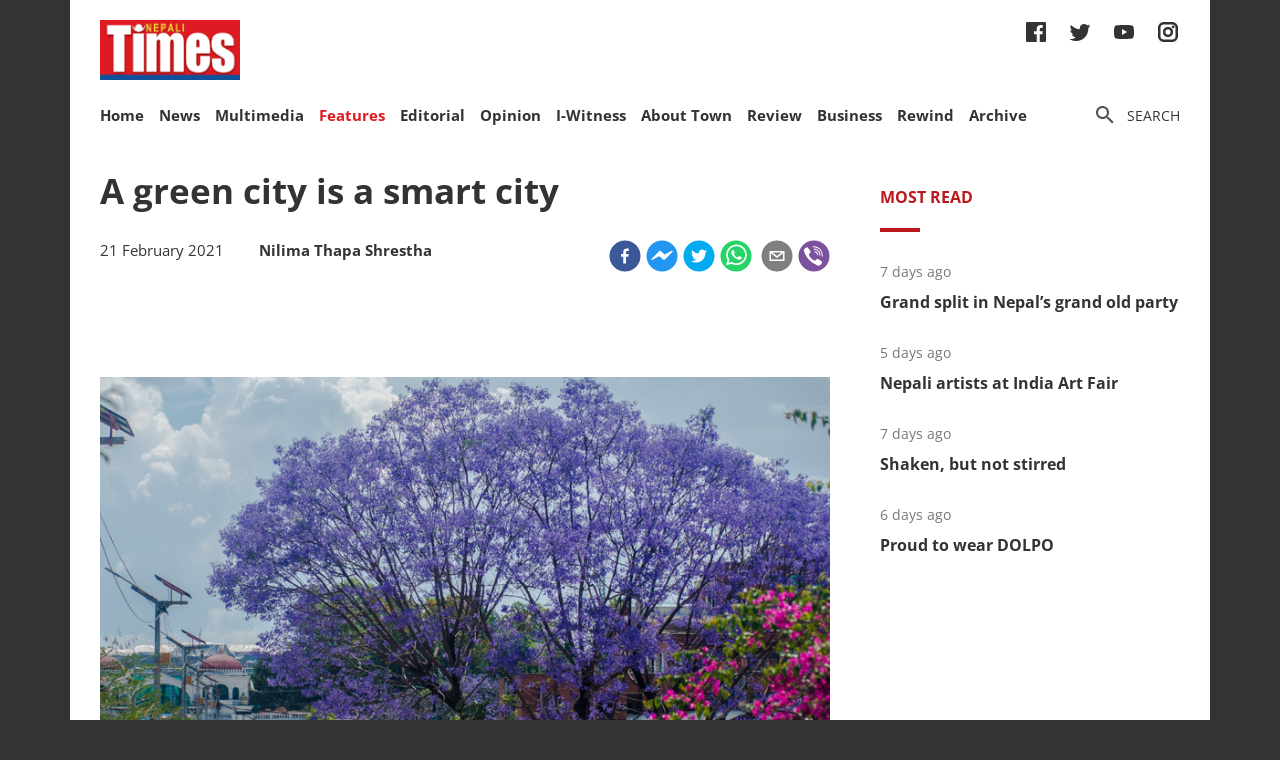

--- FILE ---
content_type: text/html; charset=utf-8
request_url: https://nepalitimes.com/here-now/a-green-city-is-a-smart-city
body_size: 25130
content:
<!DOCTYPE html><html><head><meta charSet="utf-8"/><meta name="viewport" content="initial-scale=1.0, width=device-width"/><title>A green city is a smart city | Nepali Times</title><meta name="description" content=""/><meta property="og:title" content="A green city is a smart city"/><meta property="og:type" content="article"/><meta property="og:url" content="https://nepalitimes.com/here-now/a-green-city-is-a-smart-city"/><meta property="og:description" content=""/><meta property="article:published_time" content="2021-02-21 02:52:02"/><meta property="og:locale" content="en"/><meta property="article:section" content="Here &amp; Now"/><meta name="author" content="Nepali Times"/><meta itemProp="name" content="A green city is a smart city"/><meta name="twitter:widgets:theme" content="light"/><meta name="twitter:widgets:link-color" content="#98b96a"/><meta name="twitter:widgets:border-color" content="#98b96a"/><meta name="twitter:card" content="summary_large_image"/><meta name="twitter:site" content="@sourcefabric"/><meta name="twitter:creator" content="@sourcefabric"/><meta name="twitter:title" content="A green city is a smart city"/><meta name="twitter:description" content=""/><meta property="og:image" content="https://publisher-publish.s3.eu-central-1.amazonaws.com/pb-nepalitimes/swp/asv65r/media/2022111011114_636ccce29c7e80680e08bc47jpeg.jpg"/><meta property="og:image:height" content="534"/><meta property="og:image:width" content="800"/><meta name="twitter:image" content="https://publisher-publish.s3.eu-central-1.amazonaws.com/pb-nepalitimes/swp/asv65r/media/2022111011114_636ccce29c7e80680e08bc47jpeg.jpg"/><meta name="next-head-count" content="25"/><meta charSet="utf-8"/><meta http-equiv="Content-Type" content="text/html; charset=UTF-8"/><meta http-equiv="X-UA-Compatible" content="IE=edge,chrome=1"/><link rel="manifest" href="/manifest.json"/><meta name="mobile-web-app-capable" content="yes"/><meta name="apple-mobile-web-app-capable" content="yes"/><meta name="application-name" content="Nepali Times"/><meta name="apple-mobile-web-app-title" content="Nepali Times"/><meta name="google-site-verification" content="q7OhauCeH5kNFBR_QS-uh-LkrIJqyyAnAORu9opsz7I"/><meta name="msapplication-starturl" content="/"/><meta name="theme-color" content="#000000"/><link rel="icon" href="/favicon.ico"/><link rel="apple-touch-icon" sizes="180x180" href="/apple-icon-180x180.png"/><meta name="robots" content="index,follow"/><script src="https://cdn.onesignal.com/sdks/OneSignalSDK.js" async=""></script><script>window.OneSignal = window.OneSignal || []; OneSignal.push(function() { OneSignal.init({ appId: "b8c99dc7-d940-4489-b443-6e67be7bdf5c", safari_web_id: "web.onesignal.auto.1f7edc6b-077e-4a04-b244-6d0a0c671761",
     allowLocalhostAsSecureOrigin: true,
      notifyButton: {
        enable: true,
      }, }); });</script><script src="https://securepubads.g.doubleclick.net/tag/js/gpt.js" async=""></script><script>window.googletag = window.googletag || {}; window.googletag.cmd = window.googletag.cmd || [];</script><script id="google-analytics" strategy="afterInteractive">
                      (function(w,d,s,l,i){w[l]=w[l]||[];w[l].push({'gtm.start':
                      new Date().getTime(),event:'gtm.js'});var f=d.getElementsByTagName(s)[0],
                      j=d.createElement(s),dl=l!='dataLayer'?'&l='+l:'';j.async=true;j.src=
                      'https://www.googletagmanager.com/gtm.js?id='+i+dl;f.parentNode.insertBefore(j,f);
                      })(window,document,'script','dataLayer','GTM-PZXFTRW');
                    </script><script id="google-analytics" strategy="afterInteractive">
                      window.addEventListener('beforeinstallprompt', function() {dataLayer.push({event: 'pwaInstalled',});
                      window.addEventListener('nepalitimesAndroidAInstalled', function() {dataLayer.push({event: 'nepalitimesAndroidAInstalled',});
                    </script><link rel="amphtml" href="/here-now/a-green-city-is-a-smart-city?amp=1"/><link rel="preload" href="/_next/static/css/7b35c9412c8fd880.css" as="style"/><link rel="stylesheet" href="/_next/static/css/7b35c9412c8fd880.css" data-n-g=""/><link rel="preload" href="/_next/static/css/34530086db7724ba.css" as="style"/><link rel="stylesheet" href="/_next/static/css/34530086db7724ba.css" data-n-p=""/><noscript data-n-css=""></noscript><script defer="" nomodule="" src="/_next/static/chunks/polyfills-c67a75d1b6f99dc8.js"></script><script src="/_next/static/chunks/webpack-7d8ca486d315fa14.js" defer=""></script><script src="/_next/static/chunks/framework-5f4595e5518b5600.js" defer=""></script><script src="/_next/static/chunks/main-5c3618da0f296ad0.js" defer=""></script><script src="/_next/static/chunks/pages/_app-745b17d12e9a27df.js" defer=""></script><script src="/_next/static/chunks/05d954cf-53d6f5e5ab913232.js" defer=""></script><script src="/_next/static/chunks/53-bde5ed6d2fae8200.js" defer=""></script><script src="/_next/static/chunks/282-98db8b41ed0dc704.js" defer=""></script><script src="/_next/static/chunks/669-4fcdc9d706c1aa2a.js" defer=""></script><script src="/_next/static/chunks/986-c809480f32506c6d.js" defer=""></script><script src="/_next/static/chunks/239-6fdf0d9b7534b3e0.js" defer=""></script><script src="/_next/static/chunks/751-50beec46ce15c788.js" defer=""></script><script src="/_next/static/chunks/267-ea9bdc587b2bccdf.js" defer=""></script><script src="/_next/static/chunks/576-746f0533f713aa4c.js" defer=""></script><script src="/_next/static/chunks/626-99427b03271a8fea.js" defer=""></script><script src="/_next/static/chunks/pages/%5B...slug%5D-91eb236aa9b20b8b.js" defer=""></script><script src="/_next/static/UtoQxfmedoVyJIw5wV4T7/_buildManifest.js" defer=""></script><script src="/_next/static/UtoQxfmedoVyJIw5wV4T7/_ssgManifest.js" defer=""></script><style data-styled="" data-styled-version="5.3.11"></style><style id="jss-server-side"></style></head><body><div id="fb-root"></div><div id="__next" data-reactroot=""><div class="container"><div class="Toastify"></div><div><header class="head"><div class="head__top"></div><div class="head__middle"><span><a class="head__logo"><img src="/img/logo.png" width="164" alt=""/></a></span><div class="head__social"><ul class="links links--icon"><li><a href="https://www.facebook.com/nepalitimes" target="_BLANK"><img src="/img/social-fb.svg" alt=""/></a></li><li><a href="https://twitter.com/NepaliTimes" target="_BLANK"><img src="/img/social-tw.svg" alt=""/></a></li><li><a href="https://www.youtube.com/c/NepaliTimesVideo" target="_BLANK"><img src="/img/social-yt.svg" alt=""/></a></li><li><a href="https://www.instagram.com/nepalitimes/" target="_BLANK"><img src="/img/social-ig.svg" alt=""/></a></li></ul></div></div><div class="head__bottom"><div class="onScrollNavbar"><div class="navContainerWrap"><div class="navContainer"><div class="navContent"><nav class="nav"><a class="onScrollNavbar__logo" href="/"><img src="/img/logo-small.svg" width="40" alt=""/></a><ul><li><a class="" href="/">Home</a></li><li><a class="" href="/news">News</a></li><li><a class="" href="/multimedia">Multimedia</a></li><li><a class="active" href="/here-now">Features</a></li><li><a class="" href="/editorial">Editorial</a></li><li><a class="" href="/opinion">Opinion</a></li><li><a class="" href="/iwitness">I-Witness</a></li><li><a class="" href="/about-town">About Town</a></li><li><a class="" href="/review">Review</a></li><li><a class="" href="/business">Business</a></li><li><a class="" href="/Rewind">Rewind</a></li><li><a class="" href="https://archive.nepalitimes.com/issue_archive/list/2018">Archive</a></li></ul></nav></div></div></div></div><div class="navContainerWrap"><div class="navContainer"><div class="navContent"><nav class="nav"><span class="nav__ham"></span><ul data-cy="navigation" class="nav__head  "><li><a class="" href="/">Home</a></li><li><a class="" href="/news">News</a></li><li><a class="" href="/multimedia">Multimedia</a></li><li><a class="active" href="/here-now">Features</a></li><li><a class="" href="/editorial">Editorial</a></li><li><a class="" href="/opinion">Opinion</a></li><li><a class="" href="/iwitness">I-Witness</a></li><li><a class="" href="/about-town">About Town</a></li><li><a class="" href="/review">Review</a></li><li><a class="" href="/business">Business</a></li><li><a class="" href="/Rewind">Rewind</a></li><li><a class="" href="https://archive.nepalitimes.com/issue_archive/list/2018">Archive</a></li></ul></nav></div></div></div><nav><ul class="links links--icon"><li><a style="cursor:pointer"><img src="/img/icon-search.svg" alt=""/><span>Search</span></a></li></ul></nav></div></header></div><main class="main"><div style="opacity:0"><div class="ad marginBottom20 ad--center"><div id="div-gpt-ad-1624360268531-0"></div></div><div class="mainCols article"><div class="main--left"><div style="position:fixed;top:0;left:0;right:0;height:4px;z-index:999"><div style="height:4px;background:#f45555;width:0%"></div></div><article class="article__full"><h1 class="article__headline">A green city is a smart city</h1><p class="article__lead"></p><div class="article__info"><div class="article__meta"><time class="article__time" dateTime="2021-02-21 02:52:02">21 February 2021</time><div style="display:inline;margin-left:1em"><span class="article__author"><span>Nilima Thapa Shrestha</span></span></div></div><div class="article__social"><div class="article__social__item"><button aria-label="facebook" class="react-share__ShareButton article__social__item__share-btn" style="background-color:transparent;border:none;padding:0;font:inherit;color:inherit;cursor:pointer"><svg viewBox="0 0 64 64" width="32" height="32"><circle cx="32" cy="32" r="31" fill="#3b5998"></circle><path d="M34.1,47V33.3h4.6l0.7-5.3h-5.3v-3.4c0-1.5,0.4-2.6,2.6-2.6l2.8,0v-4.8c-0.5-0.1-2.2-0.2-4.1-0.2 c-4.1,0-6.9,2.5-6.9,7V28H24v5.3h4.6V47H34.1z" fill="white"></path></svg></button><div><span class="react-share__ShareCount article__social__item__share-count" url="https://nepalitimes.com/here-now/a-green-city-is-a-smart-city">0</span></div></div><div class="article__social__item"><button aria-label="facebookmessenger" class="react-share__ShareButton article__social__item__share-btn" style="background-color:transparent;border:none;padding:0;font:inherit;color:inherit;cursor:pointer"><svg viewBox="0 0 64 64" width="32" height="32"><circle cx="32" cy="32" r="31" fill="#2196F3"></circle><path d="M 53.066406 21.871094 C 52.667969 21.339844 51.941406 21.179688 51.359375 21.496094 L 37.492188 29.058594 L 28.867188 21.660156 C 28.339844 21.207031 27.550781 21.238281 27.054688 21.730469 L 11.058594 37.726562 C 10.539062 38.25 10.542969 39.09375 11.0625 39.613281 C 11.480469 40.027344 12.121094 40.121094 12.640625 39.839844 L 26.503906 32.28125 L 35.136719 39.679688 C 35.667969 40.132812 36.457031 40.101562 36.949219 39.609375 L 52.949219 23.613281 C 53.414062 23.140625 53.464844 22.398438 53.066406 21.871094 Z M 53.066406 21.871094" fill="white"></path></svg></button></div><div class="article__social__item"><button aria-label="twitter" class="react-share__ShareButton article__social__item__share-btn" style="background-color:transparent;border:none;padding:0;font:inherit;color:inherit;cursor:pointer"><svg viewBox="0 0 64 64" width="32" height="32"><circle cx="32" cy="32" r="31" fill="#00aced"></circle><path d="M48,22.1c-1.2,0.5-2.4,0.9-3.8,1c1.4-0.8,2.4-2.1,2.9-3.6c-1.3,0.8-2.7,1.3-4.2,1.6 C41.7,19.8,40,19,38.2,19c-3.6,0-6.6,2.9-6.6,6.6c0,0.5,0.1,1,0.2,1.5c-5.5-0.3-10.3-2.9-13.5-6.9c-0.6,1-0.9,2.1-0.9,3.3 c0,2.3,1.2,4.3,2.9,5.5c-1.1,0-2.1-0.3-3-0.8c0,0,0,0.1,0,0.1c0,3.2,2.3,5.8,5.3,6.4c-0.6,0.1-1.1,0.2-1.7,0.2c-0.4,0-0.8,0-1.2-0.1 c0.8,2.6,3.3,4.5,6.1,4.6c-2.2,1.8-5.1,2.8-8.2,2.8c-0.5,0-1.1,0-1.6-0.1c2.9,1.9,6.4,2.9,10.1,2.9c12.1,0,18.7-10,18.7-18.7 c0-0.3,0-0.6,0-0.8C46,24.5,47.1,23.4,48,22.1z" fill="white"></path></svg></button></div><div class="article__social__item"><button aria-label="whatsapp" class="react-share__ShareButton article__social__item__share-btn" style="background-color:transparent;border:none;padding:0;font:inherit;color:inherit;cursor:pointer"><svg viewBox="0 0 64 64" width="32" height="32"><circle cx="32" cy="32" r="31" fill="#25D366"></circle><path d="m42.32286,33.93287c-0.5178,-0.2589 -3.04726,-1.49644 -3.52105,-1.66732c-0.4712,-0.17346 -0.81554,-0.2589 -1.15987,0.2589c-0.34175,0.51004 -1.33075,1.66474 -1.63108,2.00648c-0.30032,0.33658 -0.60064,0.36247 -1.11327,0.12945c-0.5178,-0.2589 -2.17994,-0.80259 -4.14759,-2.56312c-1.53269,-1.37217 -2.56312,-3.05503 -2.86603,-3.57283c-0.30033,-0.5178 -0.03366,-0.80259 0.22524,-1.06149c0.23301,-0.23301 0.5178,-0.59547 0.7767,-0.90616c0.25372,-0.31068 0.33657,-0.5178 0.51262,-0.85437c0.17088,-0.36246 0.08544,-0.64725 -0.04402,-0.90615c-0.12945,-0.2589 -1.15987,-2.79613 -1.58964,-3.80584c-0.41424,-1.00971 -0.84142,-0.88027 -1.15987,-0.88027c-0.29773,-0.02588 -0.64208,-0.02588 -0.98382,-0.02588c-0.34693,0 -0.90616,0.12945 -1.37736,0.62136c-0.4712,0.5178 -1.80194,1.76053 -1.80194,4.27186c0,2.51134 1.84596,4.945 2.10227,5.30747c0.2589,0.33657 3.63497,5.51458 8.80262,7.74113c1.23237,0.5178 2.1903,0.82848 2.94111,1.08738c1.23237,0.38836 2.35599,0.33657 3.24402,0.20712c0.99159,-0.15534 3.04985,-1.24272 3.47963,-2.45956c0.44013,-1.21683 0.44013,-2.22654 0.31068,-2.45955c-0.12945,-0.23301 -0.46601,-0.36247 -0.98382,-0.59548m-9.40068,12.84407l-0.02589,0c-3.05503,0 -6.08417,-0.82849 -8.72495,-2.38189l-0.62136,-0.37023l-6.47252,1.68286l1.73463,-6.29129l-0.41424,-0.64725c-1.70875,-2.71846 -2.6149,-5.85116 -2.6149,-9.07706c0,-9.39809 7.68934,-17.06155 17.15993,-17.06155c4.58253,0 8.88029,1.78642 12.11655,5.02268c3.23625,3.21036 5.02267,7.50812 5.02267,12.06476c-0.0078,9.3981 -7.69712,17.06155 -17.14699,17.06155m14.58906,-31.58846c-3.93529,-3.80584 -9.1133,-5.95471 -14.62789,-5.95471c-11.36055,0 -20.60848,9.2065 -20.61625,20.52564c0,3.61684 0.94757,7.14565 2.75211,10.26282l-2.92557,10.63564l10.93337,-2.85309c3.0136,1.63108 6.4052,2.4958 9.85634,2.49839l0.01037,0c11.36574,0 20.61884,-9.2091 20.62403,-20.53082c0,-5.48093 -2.14111,-10.64081 -6.03239,-14.51915" fill="white"></path></svg></button><div class="article__social__item__share-count"> </div></div><div class="article__social__item"><button aria-label="email" class="react-share__ShareButton article__social__item__share-btn" style="background-color:transparent;border:none;padding:0;font:inherit;color:inherit;cursor:pointer"><svg viewBox="0 0 64 64" width="32" height="32"><circle cx="32" cy="32" r="31" fill="#7f7f7f"></circle><path d="M17,22v20h30V22H17z M41.1,25L32,32.1L22.9,25H41.1z M20,39V26.6l12,9.3l12-9.3V39H20z" fill="white"></path></svg></button></div><div class="article__social__item"><button aria-label="viber" class="react-share__ShareButton article__social__item__share-btn" style="background-color:transparent;border:none;padding:0;font:inherit;color:inherit;cursor:pointer"><svg viewBox="0 0 64 64" width="32" height="32"><circle cx="32" cy="32" r="31" fill="#7C529E"></circle><path d="m31.0,12.3c9.0,0.2 16.4,6.2 18.0,15.2c0.2,1.5 0.3,3.0 0.4,4.6a1.0,1.0 0 0 1 -0.8,1.2l-0.1,0a1.1,1.1 0 0 1 -1.0,-1.2l0,0c-0.0,-1.2 -0.1,-2.5 -0.3,-3.8a16.1,16.1 0 0 0 -13.0,-13.5c-1.0,-0.1 -2.0,-0.2 -3.0,-0.3c-0.6,-0.0 -1.4,-0.1 -1.6,-0.8a1.1,1.1 0 0 1 0.9,-1.2l0.6,0l0.0,-0.0zm10.6,39.2a19.9,19.9 0 0 1 -2.1,-0.6c-6.9,-2.9 -13.2,-6.6 -18.3,-12.2a47.5,47.5 0 0 1 -7.0,-10.7c-0.8,-1.8 -1.6,-3.7 -2.4,-5.6c-0.6,-1.7 0.3,-3.4 1.4,-4.7a11.3,11.3 0 0 1 3.7,-2.8a2.4,2.4 0 0 1 3.0,0.7a39.0,39.0 0 0 1 4.7,6.5a3.1,3.1 0 0 1 -0.8,4.2c-0.3,0.2 -0.6,0.5 -1.0,0.8a3.3,3.3 0 0 0 -0.7,0.7a2.1,2.1 0 0 0 -0.1,1.9c1.7,4.9 4.7,8.7 9.7,10.8a5.0,5.0 0 0 0 2.5,0.6c1.5,-0.1 2.0,-1.8 3.1,-2.7a2.9,2.9 0 0 1 3.5,-0.1c1.1,0.7 2.2,1.4 3.3,2.2a37.8,37.8 0 0 1 3.1,2.4a2.4,2.4 0 0 1 0.7,3.0a10.4,10.4 0 0 1 -4.4,4.8a10.8,10.8 0 0 1 -1.9,0.6c-0.7,-0.2 0.6,-0.2 0,0l0.0,0l0,-0.0zm3.1,-21.4a4.2,4.2 0 0 1 -0.0,0.6a1.0,1.0 0 0 1 -1.9,0.1a2.7,2.7 0 0 1 -0.1,-0.8a10.9,10.9 0 0 0 -1.4,-5.5a10.2,10.2 0 0 0 -4.2,-4.0a12.3,12.3 0 0 0 -3.4,-1.0c-0.5,-0.0 -1.0,-0.1 -1.5,-0.2a0.9,0.9 0 0 1 -0.9,-1.0l0,-0.1a0.9,0.9 0 0 1 0.9,-0.9l0.1,0a14.1,14.1 0 0 1 5.9,1.5a11.9,11.9 0 0 1 6.5,9.3c0,0.1 0.0,0.3 0.0,0.5c0,0.4 0.0,0.9 0.0,1.5l0,0l0.0,0.0zm-5.6,-0.2a1.1,1.1 0 0 1 -1.2,-0.9l0,-0.1a11.3,11.3 0 0 0 -0.2,-1.4a4.0,4.0 0 0 0 -1.5,-2.3a3.9,3.9 0 0 0 -1.2,-0.5c-0.5,-0.1 -1.1,-0.1 -1.6,-0.2a1.0,1.0 0 0 1 -0.8,-1.1l0,0l0,0a1.0,1.0 0 0 1 1.1,-0.8c3.4,0.2 6.0,2.0 6.3,6.2a2.8,2.8 0 0 1 0,0.8a0.8,0.8 0 0 1 -0.8,0.7l0,0l0.0,-0.0z" fill="white"></path></svg></button></div></div></div><div class="ad marginTop20 marginBottom20 ad--center"><div id="div-gpt-ad-1688114862976-0"></div></div><div class="adsGroup adsGroup--spaceBetween"><div class="ad marginBottom20"><div id="div-gpt-ad-1624361432555-0"></div></div><div class="ad marginBottom20"><div id="div-gpt-ad-1624362147933-0"></div></div><div class="ad marginBottom20"><div id="div-gpt-ad-1624362341555-0"></div></div><div class="ad marginBottom20"><div id="div-gpt-ad-1624362521295-0"></div></div></div><div class="article__text" data-cy="articleBody"><figure><img width="800" height="534" src="https://superdesk-pro-c.s3.amazonaws.com/sd-nepalitimes/2022111011114/636ccce29c7e80680e08bc47jpeg.jpg" alt=""><figcaption></figcaption></figure><p>For those growing up in the 1980s in Kathmandu, the 'Green Belt' became a familiar term as poplars rose up along the Ring Road. Over the years, this strip of green gave Kathmandu some breathing space as the city grew at breakneck speed.</p><p>Slowly, encroachment, carelessness and road expansion decimated the trees. The poplars were the first to go, then the jacarandas that lined the streets were cut, too.</p><p>From a Green Belt Kathmandu has become a Dust Bowl. But all is not lost, the tree-lined Darbar Marg to neighbourhood beautification at Narayan Chaur have shown that if communities get together it is possible to revive the Valley’s lungs.&nbsp;</p><p>Kathmandu will benefit from developing a series of linked water bodies, open spaces, parks&nbsp;and patches of urban forests, by not only connecting fragmented green spaces but also increase their&nbsp;<a href="https://www.britannica.com/science/ecosystem-services" data-saferedirecturl="https://www.google.com/url?q=https://www.britannica.com/science/ecosystem-services&amp;source=gmail&amp;ust=1613961396459000&amp;usg=AFQjCNHNy6efdfO2ocEdezKqw7uT7zdIvA">ecosystem services</a>, a concept that gives economic value to restoring nature.</p> <figure><!--EMBED START Image {id: "embedded0"}--><img width="900" height="600" src="https://superdesk-pro-c.s3.amazonaws.com/sd-nepalitimes/2022111011114/636ccce59c7e80680e08bc48jpeg.jpg" alt=""><!--EMBED END Image {id: "embedded0"}--><figcaption> </figcaption></figure><p>Lack of open, green spaces takes a daily toll on the lives of the residents who have limited space for walking or other social activities. The abject lack of greenery in Kathmandu is a contributing factor to not just physiological but also psychological stress.&nbsp;</p> <p>Sprawling, insensitive and haphazard development over the years have over-run what remained of open spaces. More recently, Kathmandu has experienced annual flooding during monsoon and extreme temperatures, a new phenomenon for the city’s residents.</p> <p>According to the World Economic Forum, access to green open space and a feeling of social connection creates liveable and vibrant cities. The small open spaces that remain are not a result of planning but due to litigation (Tinkune) or neglect (Tundikhkel). But even here, they provide people a place to unwind and de-stress with friends and family.</p> <p>The new corridors long the Bagmati, Dhobi Khola and other rivulets have constricted the floodplains, but at least the banks are tree-lined.</p> <figure><!--EMBED START Image {id: "embedded1"}--><img width="1620" height="1326" src="https://superdesk-pro-c.s3.amazonaws.com/sd-nepalitimes/2022111011114/636ccce79c7e80680e08bc49jpeg.jpg" alt=""><!--EMBED END Image {id: "embedded1"}--><figcaption> </figcaption></figure><p>Tree have many obvious positive aspects like emitting oxygen, muffling noise pollution, moderating temperature. But also little-known benefits like releasing essential oils like&nbsp;<a href="http://forest-therapy.net/healthbenefits.html#:~:text=The%20Power%20of%20Phytoncides,from%20harmful%20insects%20and%20germs." data-saferedirecturl="https://www.google.com/url?q=http://forest-therapy.net/healthbenefits.html%23:~:text%3DThe%2520Power%2520of%2520Phytoncides,from%2520harmful%2520insects%2520and%2520germs.&amp;source=gmail&amp;ust=1613961396459000&amp;usg=AFQjCNEBeJr9Bu62qWjZE3KlyEK_kbeYiQ">phytoncides</a>, which help physical and mental wellbeing in humans.&nbsp;</p> <p>While Kathmandu has not yet seen a campaign that calls for the protection and preservation of nature, we have in the recent years seen some movement around keeping open spaces intact.</p> <p>For many Kathmandu residents, the realisation sank in after the 2015 earthquake. “It is important to tell the masses how our open spaces are being encroached upon and why they should be preserved,” says Vijaya Shrestha, who coordinated the&nbsp;<a href="https://kathmandupost.com/valley/2019/11/03/occupy-tundikhel-hopes-to-reclaim-the-public-spaces-that-are-being-encroached-upon" data-saferedirecturl="https://www.google.com/url?q=https://kathmandupost.com/valley/2019/11/03/occupy-tundikhel-hopes-to-reclaim-the-public-spaces-that-are-being-encroached-upon&amp;source=gmail&amp;ust=1613961396459000&amp;usg=AFQjCNHdN6c71qc2W6gJlrcRR7hbLQJmRg">Occupy Tundikhel campaign</a>.</p> <p>Organised by a youth group, it was an attempt to spread awareness about the importance of open spaces of which Tundikhel was a prominent symbol. The historical and cultural importance of this once-vast&nbsp;<em>maidan</em>&nbsp;pre-dates its function as a military parade ground. But Tundikhel has been steadily encroached upon by the Army, and it is now only a sliver of its former expanse.&nbsp;</p> <figure><!--EMBED START Image {id: "embedded2"}--><img width="900" height="600" src="https://superdesk-pro-c.s3.amazonaws.com/sd-nepalitimes/2022111011114/636ccceb9c7e80680e08bc4ajpeg.jpg" alt=""><!--EMBED END Image {id: "embedded2"}--><figcaption> </figcaption></figure><p>Restoring it to its original boundary would not only provide Kathmandu with lungs, but also preserve its historical significance, as well as serve as a refuge in future disasters as it did in the 1934 and 2015 earthquakes.&nbsp;</p><p>The Kathmandu Valley Development Authority has identified&nbsp;<a href="http://www.kvda.gov.np/documents/Document_201603060220.pdf" data-saferedirecturl="https://www.google.com/url?q=http://www.kvda.gov.np/documents/Document_201603060220.pdf&amp;source=gmail&amp;ust=1613961396459000&amp;usg=AFQjCNG815pF4cE_1ijidwisGrC2XpBHOA">887 open spaces</a>&nbsp;within the Kathmandu Valley: 488 sites in Kathmandu, 345 in Lalitpur, and 53 in Bhaktapur. Among these, 58% of the area is usable for public activities. These open spaces vary in size, services, and function. But identifying open spaces alone cannot guarantee their protection unless the feeling of ownership can be developed among the communities.</p><p>Kathmandu Metropolitan City (KMC) has been developing a plan to carve out 36 parks of varying sizes and services in the city, in collaboration with 11 municipalities to develop other green spaces around the valley. So far, the plans have been restricts to maps and their sustainable management will be a challenge. Issues of ownership are unclear, and the lack of belongingness can lead to poor maintenance, commercialisation and encroachment.&nbsp;</p><p>In some cases, open space development has turned into&nbsp;<a href="https://books.openedition.org/pressesinalco/457?lang=en#:~:text=For%20Baviskar%20(2011a)%2C%20bourgeois,conservation%20agenda%20(protected%20parks%2C%20sanctuaries" data-saferedirecturl="https://www.google.com/url?q=https://books.openedition.org/pressesinalco/457?lang%3Den%23:~:text%3DFor%2520Baviskar%2520(2011a)%252C%2520bourgeois,conservation%2520agenda%2520(protected%2520parks%252C%2520sanctuaries&amp;source=gmail&amp;ust=1613961396459000&amp;usg=AFQjCNH0o98Ms0HISZLOJy4IV1uO901PeA">bourgeois environmentalism</a>--with high boundary walls, restricted opening times, and fees that favour a few well-off people. This deprives ordinary citizens from access to greenery.&nbsp;The valley’s open spaces are fragmented, and unplanned urbanisation has left them disconnected with each other. They can be linked through&nbsp;<a href="http://www.futura-sciences.us/dico/d/sustainable-development-ecological-corridor-50000683/#:~:text=An%20ecological%20corridor%2C%20which%20is,dependent%20on%20a%20single%20environment" data-saferedirecturl="https://www.google.com/url?q=http://www.futura-sciences.us/dico/d/sustainable-development-ecological-corridor-50000683/%23:~:text%3DAn%2520ecological%2520corridor%252C%2520which%2520is,dependent%2520on%2520a%2520single%2520environment&amp;source=gmail&amp;ust=1613961396459000&amp;usg=AFQjCNG_gwjfaTuWzzPYurx3rDO8_4STqQ">ecological corridors</a>&nbsp;that help plants and animals spread, migrate, as well as rehabilitate environments.</p> <figure><!--EMBED START Image {id: "embedded3"}--><img width="900" height="600" src="https://superdesk-pro-c.s3.amazonaws.com/sd-nepalitimes/2022111011114/636ccced9c7e80680e08bc4bjpeg.jpg" alt=""><!--EMBED END Image {id: "embedded3"}--><figcaption> </figcaption></figure><p>Kathmandu’s river corridors have been designed purely for vehicular traffic. However, we can develop riverbanks as green corridors—which would also help reduce flooding. Last spring’s colourful blossoms along the river corridor show what is possible.&nbsp;</p><p>Likewise, Kathmandu’s Ring Road and major road networks can create and connect green spaces.&nbsp;Tree-lined streetscapes will create an ecological corridor, providing a continuous shaded path to the urban population, and a movement corridor for birds, insects, and small creatures.&nbsp;</p><p>Technically, connecting green spaces is possible if the city’s environment department stands up strong against&nbsp;destructive development.&nbsp;The bigger challenge is a social and political willingness to participate in preserving and taking ownership of nature’s aesthetics.</p><p><em>Nilima Thapa Shrestha is an architect and urban planner.</em></p> <!--EMBED START Image {id: "embedded4"}--><img width="800" height="534" src="https://superdesk-pro-c.s3.amazonaws.com/sd-nepalitimes/2022111011114/636cccf19c7e80680e08bc4cjpeg.jpg" alt=""><!--EMBED END Image {id: "embedded4"}--><!--EMBED START Image {id: "embedded5"}--><img width="900" height="600" src="https://superdesk-pro-c.s3.amazonaws.com/sd-nepalitimes/2022111011114/636cccf59c7e80680e08bc4djpeg.jpg" alt=""><!--EMBED END Image {id: "embedded5"}--><!--EMBED START Image {id: "embedded6"}--><img width="900" height="593" src="https://superdesk-pro-c.s3.amazonaws.com/sd-nepalitimes/2022111011114/636cccf89c7e80680e08bc4ejpeg.jpg" alt=""><!--EMBED END Image {id: "embedded6"}--><!--EMBED START Image {id: "embedded7"}--><img width="800" height="534" src="https://superdesk-pro-c.s3.amazonaws.com/sd-nepalitimes/2022111011114/636cccfa9c7e80680e08bc4fjpeg.jpg" alt=""><!--EMBED END Image {id: "embedded7"}--><p style="font-weight: 400;">Kathmandu’s river corridors have been designed purely for vehicular traffic. However, we can develop riverbanks as green corridors—which would also help reduce flooding. Last spring’s colourful blossoms along the river corridor show what is possible.&nbsp;</p><p style="font-weight: 400;">Likewise, Kathmandu’s Ring Road and major road networks can create and connect green spaces.&nbsp;Tree-lined streetscapes will create an ecological corridor, providing a continuous shaded path to the urban population, and a movement corridor for birds, insects, and small creatures.&nbsp;</p><p style="font-weight: 400;">Technically, connecting green spaces is possible if the city’s environment department stands up strong against&nbsp;destructive development.&nbsp;The bigger challenge is a social and political willingness to participate in preserving and taking ownership of nature’s aesthetics.</p><p style="font-weight: 400;"><em>&nbsp;</em><em>Nilima Thapa Shrestha is an architect and urban planner.</em></p></p></div><div class="ad marginBottom30 ad--center"><div id="div-gpt-ad-1624362939339-0"></div></div><div class="tags"><h4 class="tags__hdl">Tags</h4><ul class="tag__items"><li class="tag__item"><a href="/tag/kathmandu">Kathmandu</a></li><li class="tag__item"><a href="/tag/climate-change">climate change</a></li><li class="tag__item"><a href="/tag/pollution">pollution</a></li><li class="tag__item"><a href="/tag/environment">environment</a></li><li class="tag__item"><a href="/tag/government">government</a></li><li class="tag__item"><a href="/tag/green">green</a></li><li class="tag__item"><a href="/tag/green-city">green city</a></li></ul></div><div class="adsGroup adsGroup--spaceBetween"><div class="ad marginBottom20"><div id="div-gpt-ad-1624365045988-0"></div></div><div class="ad marginBottom20"><div id="div-gpt-ad-1624368302063-0"></div></div><div class="ad marginBottom20"><div id="div-gpt-ad-1624368505561-0"></div></div><div class="ad marginBottom20"><div id="div-gpt-ad-1624369000323-0"></div></div></div></article><div class="adsGroup"><div class="ad marginBottom20"><div id="div-gpt-ad-1624370674186-0"></div></div><div class="ad marginBottom20"><div id="div-gpt-ad-1624371848224-0"></div></div></div><span></span></div><div class="main--right"><div class="ad marginBottom20"><div id="div-gpt-ad-1623678396750-0"></div></div><div class="tabs marginBottom90"><ul class="tabs__nav"><li>Most read</li></ul><div class="tabs__content"><article class="briefList"><span class="briefList__kicker">7 days ago</span><h3 class="briefList__hdl"><a href="/news/grand-split-in-nepal-s-grand-old-party">Grand split in Nepal’s grand old party</a></h3></article><article class="briefList"><span class="briefList__kicker">5 days ago</span><h3 class="briefList__hdl"><a href="/review/nepali-artists-at-india-art-fair">Nepali artists at India Art Fair</a></h3></article><article class="briefList"><span class="briefList__kicker">7 days ago</span><h3 class="briefList__hdl"><a href="/editorial/shaken-but-not-stirred">Shaken, but not stirred</a></h3></article><article class="briefList"><span class="briefList__kicker">6 days ago</span><h3 class="briefList__hdl"><a href="/here-now/proud-to-wear-dolpo">Proud to wear DOLPO</a></h3></article></div></div><div class="ad marginBottom20"><div id="div-gpt-ad-1645613830928-0"></div></div><div class="ad marginBottom20"><div id="div-gpt-ad-1645614651865-0"></div></div><div class="ad marginBottom20"><div id="div-gpt-ad-1645615205397-0"></div></div></div></div></div></main><footer class="footer"><div class="footer__wrap"><a href="#" class="footer__logo"><img src="/img/logo.png" alt=""/></a><div class="footer__social"><ul class="links links--icon"><li><a href="https://www.facebook.com/nepalitimes" target="_BLANK"><img src="/img/social-fb-white.svg" alt=""/></a></li><li><a href="https://twitter.com/NepaliTimes" target="_BLANK"><img src="/img/social-tw-white.svg" alt=""/></a></li><li><a href="https://www.youtube.com/c/NepaliTimesVideo" target="_BLANK"><img src="/img/social-yt-white.svg" alt=""/></a></li><li><a href="https://www.instagram.com/nepalitimes/" target="_BLANK"><img src="/img/social-ig-white.svg" alt=""/></a></li></ul></div><p>© <!-- -->2026<!-- --> Nepali Times <br/><span>All rights reserved</span></p></div><div class="footer__nav"><div class="navContainerWrap"><div class="navContainer"><div class="navContent"><nav class="nav"><span class="nav__ham"></span><ul data-cy="navigation" class="nav__head  "><li><a class="" href="https://himalmedia.com/">Himalmedia</a></li><li><a class="" href="/about">About us</a></li><li><a class="" href="/privacy">Privacy Policy</a></li><li><a class="" href="/terms">Terms of Use</a></li><li><a class="" href="/reach">Contact</a></li></ul></nav></div></div></div></div></footer></div></div><noscript><iframe src="https://www.googletagmanager.com/ns.html?id=GTM-PZXFTRW" height="0" width="0" title="googleTagManagerNoScript" style="display:none;visibility:hidden"></iframe></noscript><script id="__NEXT_DATA__" type="application/json">{"props":{"pageProps":{"dehydratedState":{"mutations":[],"queries":[{"state":{"data":{"id":3440,"body":"\u003cfigure\u003e\u003cimg width=\"800\" height=\"534\" src=\"https://superdesk-pro-c.s3.amazonaws.com/sd-nepalitimes/2022111011114/636ccce29c7e80680e08bc47jpeg.jpg\" alt=\"\"\u003e\u003cfigcaption\u003e\u003c/figcaption\u003e\u003c/figure\u003e\u003cp\u003eFor those growing up in the 1980s in Kathmandu, the 'Green Belt' became a familiar term as poplars rose up along the Ring Road. Over the years, this strip of green gave Kathmandu some breathing space as the city grew at breakneck speed.\u003c/p\u003e\u003cp\u003eSlowly, encroachment, carelessness and road expansion decimated the trees. The poplars were the first to go, then the jacarandas that lined the streets were cut, too.\u003c/p\u003e\u003cp\u003eFrom a Green Belt Kathmandu has become a Dust Bowl. But all is not lost, the tree-lined Darbar Marg to neighbourhood beautification at Narayan Chaur have shown that if communities get together it is possible to revive the Valley’s lungs.\u0026nbsp;\u003c/p\u003e\u003cp\u003eKathmandu will benefit from developing a series of linked water bodies, open spaces, parks\u0026nbsp;and patches of urban forests, by not only connecting fragmented green spaces but also increase their\u0026nbsp;\u003ca href=\"https://www.britannica.com/science/ecosystem-services\" data-saferedirecturl=\"https://www.google.com/url?q=https://www.britannica.com/science/ecosystem-services\u0026amp;source=gmail\u0026amp;ust=1613961396459000\u0026amp;usg=AFQjCNHNy6efdfO2ocEdezKqw7uT7zdIvA\"\u003eecosystem services\u003c/a\u003e, a concept that gives economic value to restoring nature.\u003c/p\u003e \u003cfigure\u003e\u003c!--EMBED START Image {id: \"embedded0\"}--\u003e\u003cimg width=\"900\" height=\"600\" src=\"https://superdesk-pro-c.s3.amazonaws.com/sd-nepalitimes/2022111011114/636ccce59c7e80680e08bc48jpeg.jpg\" alt=\"\"\u003e\u003c!--EMBED END Image {id: \"embedded0\"}--\u003e\u003cfigcaption\u003e \u003c/figcaption\u003e\u003c/figure\u003e\u003cp\u003eLack of open, green spaces takes a daily toll on the lives of the residents who have limited space for walking or other social activities. The abject lack of greenery in Kathmandu is a contributing factor to not just physiological but also psychological stress.\u0026nbsp;\u003c/p\u003e \u003cp\u003eSprawling, insensitive and haphazard development over the years have over-run what remained of open spaces. More recently, Kathmandu has experienced annual flooding during monsoon and extreme temperatures, a new phenomenon for the city’s residents.\u003c/p\u003e \u003cp\u003eAccording to the World Economic Forum, access to green open space and a feeling of social connection creates liveable and vibrant cities. The small open spaces that remain are not a result of planning but due to litigation (Tinkune) or neglect (Tundikhkel). But even here, they provide people a place to unwind and de-stress with friends and family.\u003c/p\u003e \u003cp\u003eThe new corridors long the Bagmati, Dhobi Khola and other rivulets have constricted the floodplains, but at least the banks are tree-lined.\u003c/p\u003e \u003cfigure\u003e\u003c!--EMBED START Image {id: \"embedded1\"}--\u003e\u003cimg width=\"1620\" height=\"1326\" src=\"https://superdesk-pro-c.s3.amazonaws.com/sd-nepalitimes/2022111011114/636ccce79c7e80680e08bc49jpeg.jpg\" alt=\"\"\u003e\u003c!--EMBED END Image {id: \"embedded1\"}--\u003e\u003cfigcaption\u003e \u003c/figcaption\u003e\u003c/figure\u003e\u003cp\u003eTree have many obvious positive aspects like emitting oxygen, muffling noise pollution, moderating temperature. But also little-known benefits like releasing essential oils like\u0026nbsp;\u003ca href=\"http://forest-therapy.net/healthbenefits.html#:~:text=The%20Power%20of%20Phytoncides,from%20harmful%20insects%20and%20germs.\" data-saferedirecturl=\"https://www.google.com/url?q=http://forest-therapy.net/healthbenefits.html%23:~:text%3DThe%2520Power%2520of%2520Phytoncides,from%2520harmful%2520insects%2520and%2520germs.\u0026amp;source=gmail\u0026amp;ust=1613961396459000\u0026amp;usg=AFQjCNEBeJr9Bu62qWjZE3KlyEK_kbeYiQ\"\u003ephytoncides\u003c/a\u003e, which help physical and mental wellbeing in humans.\u0026nbsp;\u003c/p\u003e \u003cp\u003eWhile Kathmandu has not yet seen a campaign that calls for the protection and preservation of nature, we have in the recent years seen some movement around keeping open spaces intact.\u003c/p\u003e \u003cp\u003eFor many Kathmandu residents, the realisation sank in after the 2015 earthquake. “It is important to tell the masses how our open spaces are being encroached upon and why they should be preserved,” says Vijaya Shrestha, who coordinated the\u0026nbsp;\u003ca href=\"https://kathmandupost.com/valley/2019/11/03/occupy-tundikhel-hopes-to-reclaim-the-public-spaces-that-are-being-encroached-upon\" data-saferedirecturl=\"https://www.google.com/url?q=https://kathmandupost.com/valley/2019/11/03/occupy-tundikhel-hopes-to-reclaim-the-public-spaces-that-are-being-encroached-upon\u0026amp;source=gmail\u0026amp;ust=1613961396459000\u0026amp;usg=AFQjCNHdN6c71qc2W6gJlrcRR7hbLQJmRg\"\u003eOccupy Tundikhel campaign\u003c/a\u003e.\u003c/p\u003e \u003cp\u003eOrganised by a youth group, it was an attempt to spread awareness about the importance of open spaces of which Tundikhel was a prominent symbol. The historical and cultural importance of this once-vast\u0026nbsp;\u003cem\u003emaidan\u003c/em\u003e\u0026nbsp;pre-dates its function as a military parade ground. But Tundikhel has been steadily encroached upon by the Army, and it is now only a sliver of its former expanse.\u0026nbsp;\u003c/p\u003e \u003cfigure\u003e\u003c!--EMBED START Image {id: \"embedded2\"}--\u003e\u003cimg width=\"900\" height=\"600\" src=\"https://superdesk-pro-c.s3.amazonaws.com/sd-nepalitimes/2022111011114/636ccceb9c7e80680e08bc4ajpeg.jpg\" alt=\"\"\u003e\u003c!--EMBED END Image {id: \"embedded2\"}--\u003e\u003cfigcaption\u003e \u003c/figcaption\u003e\u003c/figure\u003e\u003cp\u003eRestoring it to its original boundary would not only provide Kathmandu with lungs, but also preserve its historical significance, as well as serve as a refuge in future disasters as it did in the 1934 and 2015 earthquakes.\u0026nbsp;\u003c/p\u003e\u003cp\u003eThe Kathmandu Valley Development Authority has identified\u0026nbsp;\u003ca href=\"http://www.kvda.gov.np/documents/Document_201603060220.pdf\" data-saferedirecturl=\"https://www.google.com/url?q=http://www.kvda.gov.np/documents/Document_201603060220.pdf\u0026amp;source=gmail\u0026amp;ust=1613961396459000\u0026amp;usg=AFQjCNG815pF4cE_1ijidwisGrC2XpBHOA\"\u003e887 open spaces\u003c/a\u003e\u0026nbsp;within the Kathmandu Valley: 488 sites in Kathmandu, 345 in Lalitpur, and 53 in Bhaktapur. Among these, 58% of the area is usable for public activities. These open spaces vary in size, services, and function. But identifying open spaces alone cannot guarantee their protection unless the feeling of ownership can be developed among the communities.\u003c/p\u003e\u003cp\u003eKathmandu Metropolitan City (KMC) has been developing a plan to carve out 36 parks of varying sizes and services in the city, in collaboration with 11 municipalities to develop other green spaces around the valley. So far, the plans have been restricts to maps and their sustainable management will be a challenge. Issues of ownership are unclear, and the lack of belongingness can lead to poor maintenance, commercialisation and encroachment.\u0026nbsp;\u003c/p\u003e\u003cp\u003eIn some cases, open space development has turned into\u0026nbsp;\u003ca href=\"https://books.openedition.org/pressesinalco/457?lang=en#:~:text=For%20Baviskar%20(2011a)%2C%20bourgeois,conservation%20agenda%20(protected%20parks%2C%20sanctuaries\" data-saferedirecturl=\"https://www.google.com/url?q=https://books.openedition.org/pressesinalco/457?lang%3Den%23:~:text%3DFor%2520Baviskar%2520(2011a)%252C%2520bourgeois,conservation%2520agenda%2520(protected%2520parks%252C%2520sanctuaries\u0026amp;source=gmail\u0026amp;ust=1613961396459000\u0026amp;usg=AFQjCNH0o98Ms0HISZLOJy4IV1uO901PeA\"\u003ebourgeois environmentalism\u003c/a\u003e--with high boundary walls, restricted opening times, and fees that favour a few well-off people. This deprives ordinary citizens from access to greenery.\u0026nbsp;The valley’s open spaces are fragmented, and unplanned urbanisation has left them disconnected with each other. They can be linked through\u0026nbsp;\u003ca href=\"http://www.futura-sciences.us/dico/d/sustainable-development-ecological-corridor-50000683/#:~:text=An%20ecological%20corridor%2C%20which%20is,dependent%20on%20a%20single%20environment\" data-saferedirecturl=\"https://www.google.com/url?q=http://www.futura-sciences.us/dico/d/sustainable-development-ecological-corridor-50000683/%23:~:text%3DAn%2520ecological%2520corridor%252C%2520which%2520is,dependent%2520on%2520a%2520single%2520environment\u0026amp;source=gmail\u0026amp;ust=1613961396459000\u0026amp;usg=AFQjCNG_gwjfaTuWzzPYurx3rDO8_4STqQ\"\u003eecological corridors\u003c/a\u003e\u0026nbsp;that help plants and animals spread, migrate, as well as rehabilitate environments.\u003c/p\u003e \u003cfigure\u003e\u003c!--EMBED START Image {id: \"embedded3\"}--\u003e\u003cimg width=\"900\" height=\"600\" src=\"https://superdesk-pro-c.s3.amazonaws.com/sd-nepalitimes/2022111011114/636ccced9c7e80680e08bc4bjpeg.jpg\" alt=\"\"\u003e\u003c!--EMBED END Image {id: \"embedded3\"}--\u003e\u003cfigcaption\u003e \u003c/figcaption\u003e\u003c/figure\u003e\u003cp\u003eKathmandu’s river corridors have been designed purely for vehicular traffic. However, we can develop riverbanks as green corridors—which would also help reduce flooding. Last spring’s colourful blossoms along the river corridor show what is possible.\u0026nbsp;\u003c/p\u003e\u003cp\u003eLikewise, Kathmandu’s Ring Road and major road networks can create and connect green spaces.\u0026nbsp;Tree-lined streetscapes will create an ecological corridor, providing a continuous shaded path to the urban population, and a movement corridor for birds, insects, and small creatures.\u0026nbsp;\u003c/p\u003e\u003cp\u003eTechnically, connecting green spaces is possible if the city’s environment department stands up strong against\u0026nbsp;destructive development.\u0026nbsp;The bigger challenge is a social and political willingness to participate in preserving and taking ownership of nature’s aesthetics.\u003c/p\u003e\u003cp\u003e\u003cem\u003eNilima Thapa Shrestha is an architect and urban planner.\u003c/em\u003e\u003c/p\u003e \u003c!--EMBED START Image {id: \"embedded4\"}--\u003e\u003cimg width=\"800\" height=\"534\" src=\"https://superdesk-pro-c.s3.amazonaws.com/sd-nepalitimes/2022111011114/636cccf19c7e80680e08bc4cjpeg.jpg\" alt=\"\"\u003e\u003c!--EMBED END Image {id: \"embedded4\"}--\u003e\u003c!--EMBED START Image {id: \"embedded5\"}--\u003e\u003cimg width=\"900\" height=\"600\" src=\"https://superdesk-pro-c.s3.amazonaws.com/sd-nepalitimes/2022111011114/636cccf59c7e80680e08bc4djpeg.jpg\" alt=\"\"\u003e\u003c!--EMBED END Image {id: \"embedded5\"}--\u003e\u003c!--EMBED START Image {id: \"embedded6\"}--\u003e\u003cimg width=\"900\" height=\"593\" src=\"https://superdesk-pro-c.s3.amazonaws.com/sd-nepalitimes/2022111011114/636cccf89c7e80680e08bc4ejpeg.jpg\" alt=\"\"\u003e\u003c!--EMBED END Image {id: \"embedded6\"}--\u003e\u003c!--EMBED START Image {id: \"embedded7\"}--\u003e\u003cimg width=\"800\" height=\"534\" src=\"https://superdesk-pro-c.s3.amazonaws.com/sd-nepalitimes/2022111011114/636cccfa9c7e80680e08bc4fjpeg.jpg\" alt=\"\"\u003e\u003c!--EMBED END Image {id: \"embedded7\"}--\u003e\u003cp style=\"font-weight: 400;\"\u003eKathmandu’s river corridors have been designed purely for vehicular traffic. However, we can develop riverbanks as green corridors—which would also help reduce flooding. Last spring’s colourful blossoms along the river corridor show what is possible.\u0026nbsp;\u003c/p\u003e\u003cp style=\"font-weight: 400;\"\u003eLikewise, Kathmandu’s Ring Road and major road networks can create and connect green spaces.\u0026nbsp;Tree-lined streetscapes will create an ecological corridor, providing a continuous shaded path to the urban population, and a movement corridor for birds, insects, and small creatures.\u0026nbsp;\u003c/p\u003e\u003cp style=\"font-weight: 400;\"\u003eTechnically, connecting green spaces is possible if the city’s environment department stands up strong against\u0026nbsp;destructive development.\u0026nbsp;The bigger challenge is a social and political willingness to participate in preserving and taking ownership of nature’s aesthetics.\u003c/p\u003e\u003cp style=\"font-weight: 400;\"\u003e\u003cem\u003e\u0026nbsp;\u003c/em\u003e\u003cem\u003eNilima Thapa Shrestha is an architect and urban planner.\u003c/em\u003e\u003c/p\u003e","comments_count":0,"lead":null,"paywall_secured":false,"published_at":"2021-02-21T02:52:02","updated_at":"2023-05-07T08:44:05","slug":"a-green-city-is-a-smart-city","title":"A green city is a smart city","locale":"en","swp_article_metadata":{"profile":"News","byline":"Nilima Thapa Shrestha"},"swp_route":{"id":41,"name":"Here \u0026 Now","staticprefix":"/here-now"},"swp_article_authors":[],"swp_article_extra":[{"embed":null,"field_name":"original_article_url","value":"https://www.nepalitimes.com/here-now/a-green-city-is-a-smart-city/"}],"swp_article_feature_media":{"description":" ","renditions":[{"name":"original","width":800,"height":534,"image":{"asset_id":"2022111011114_636ccce29c7e80680e08bc47jpeg","file_extension":"jpg","variants":["webp"]}},{"name":"674x448","width":674,"height":448,"image":{"asset_id":"2022111011114_706a8a8b16e01995056e04702ab4013800f4325221c28adf1a1816613cb109b4","file_extension":"jpg","variants":["webp"]}},{"name":"610x380","width":610,"height":380,"image":{"asset_id":"2022111011114_d5a8f24384beb930f5a85a3f018217ce5e44cd5e8a2fe1e53056cc09a4267756","file_extension":"jpg","variants":["webp"]}},{"name":"500x500","width":500,"height":500,"image":{"asset_id":"2022111011114_42184ceb3025b8393760bf163a5cde84f20a935e99c84988520b4ad1e6b2947a","file_extension":"jpg","variants":["webp"]}},{"name":"400x266","width":400,"height":266,"image":{"asset_id":"2022111011114_e0555a024646ebe1c3dd10c21eada2d06ec12838e64bc9ccadae6390b304f3f7","file_extension":"jpg","variants":["webp"]}},{"name":"400x240","width":400,"height":240,"image":{"asset_id":"2022111011114_54936278e6ae6835bc017eaffcace5e4e2bb5abdae72c3ba841fb03e9968eb00","file_extension":"jpg","variants":["webp"]}},{"name":"400x203","width":400,"height":203,"image":{"asset_id":"2022111011114_00c6e4d4be427588fdbe600ab66486d44bf94ddf8cc3c090fd19c6039b9ad02d","file_extension":"jpg","variants":["webp"]}},{"name":"301x200","width":301,"height":200,"image":{"asset_id":"2022111011114_95a9171f0e11d41109a2013fcb18e9072cbedfb8647d028892cbcbc2815bd8bc","file_extension":"jpg","variants":["webp"]}}]},"swp_slideshows":[],"swp_article_keywords":[{"swp_keyword":{"name":"Kathmandu","slug":"kathmandu"}},{"swp_keyword":{"name":"climate change","slug":"climate-change"}},{"swp_keyword":{"name":"pollution","slug":"pollution"}},{"swp_keyword":{"name":"environment","slug":"environment"}},{"swp_keyword":{"name":"government","slug":"government"}},{"swp_keyword":{"name":"green","slug":"green"}},{"swp_keyword":{"name":"green city","slug":"green-city"}}],"swp_article_related":[],"swp_article_seo_metadata":null,"related_articles":[],"ampBody":"\u003carticle\u003e\u003cfigure\u003e\u003camp-img width=\"800\" height=\"534\" layout=\"responsive\" src=\"https://superdesk-pro-c.s3.amazonaws.com/sd-nepalitimes/2022111011114/636ccce29c7e80680e08bc47jpeg.jpg\"\u003e\u003c/amp-img\u003e\u003c/figure\u003e\u003cp\u003eFor those growing up in the 1980s in Kathmandu, the 'Green Belt' became a familiar term as poplars rose up along the Ring Road. Over the years, this strip of green gave Kathmandu some breathing space as the city grew at breakneck speed.\u003c/p\u003e\u003cp\u003eSlowly, encroachment, carelessness and road expansion decimated the trees. The poplars were the first to go, then the jacarandas that lined the streets were cut, too.\u003c/p\u003e\u003cp\u003eFrom a Green Belt Kathmandu has become a Dust Bowl. But all is not lost, the tree-lined Darbar Marg to neighbourhood beautification at Narayan Chaur have shown that if communities get together it is possible to revive the Valley’s lungs. \u003c/p\u003e\u003cp\u003eKathmandu will benefit from developing a series of linked water bodies, open spaces, parks and patches of urban forests, by not only connecting fragmented green spaces but also increase their \u003ca href=\"https://www.britannica.com/science/ecosystem-services\"\u003eecosystem services\u003c/a\u003e, a concept that gives economic value to restoring nature.\u003c/p\u003e\u003cfigure\u003e\u003camp-img width=\"900\" height=\"600\" layout=\"responsive\" src=\"https://superdesk-pro-c.s3.amazonaws.com/sd-nepalitimes/2022111011114/636ccce59c7e80680e08bc48jpeg.jpg\"\u003e\u003c/amp-img\u003e\u003cfigcaption\u003e \u003c/figcaption\u003e\u003c/figure\u003e\u003cp\u003eLack of open, green spaces takes a daily toll on the lives of the residents who have limited space for walking or other social activities. The abject lack of greenery in Kathmandu is a contributing factor to not just physiological but also psychological stress. \u003c/p\u003e\u003cp\u003eSprawling, insensitive and haphazard development over the years have over-run what remained of open spaces. More recently, Kathmandu has experienced annual flooding during monsoon and extreme temperatures, a new phenomenon for the city’s residents.\u003c/p\u003e\u003cp\u003eAccording to the World Economic Forum, access to green open space and a feeling of social connection creates liveable and vibrant cities. The small open spaces that remain are not a result of planning but due to litigation (Tinkune) or neglect (Tundikhkel). But even here, they provide people a place to unwind and de-stress with friends and family.\u003c/p\u003e\u003cp\u003eThe new corridors long the Bagmati, Dhobi Khola and other rivulets have constricted the floodplains, but at least the banks are tree-lined.\u003c/p\u003e\u003cfigure\u003e\u003camp-img width=\"1620\" height=\"1326\" layout=\"responsive\" src=\"https://superdesk-pro-c.s3.amazonaws.com/sd-nepalitimes/2022111011114/636ccce79c7e80680e08bc49jpeg.jpg\"\u003e\u003c/amp-img\u003e\u003cfigcaption\u003e \u003c/figcaption\u003e\u003c/figure\u003e\u003cp\u003eTree have many obvious positive aspects like emitting oxygen, muffling noise pollution, moderating temperature. But also little-known benefits like releasing essential oils like \u003ca href=\"http://forest-therapy.net/healthbenefits.html#:~:text=The%20Power%20of%20Phytoncides,from%20harmful%20insects%20and%20germs.\"\u003ephytoncides\u003c/a\u003e, which help physical and mental wellbeing in humans. \u003c/p\u003e\u003cp\u003eWhile Kathmandu has not yet seen a campaign that calls for the protection and preservation of nature, we have in the recent years seen some movement around keeping open spaces intact.\u003c/p\u003e\u003cp\u003eFor many Kathmandu residents, the realisation sank in after the 2015 earthquake. “It is important to tell the masses how our open spaces are being encroached upon and why they should be preserved,” says Vijaya Shrestha, who coordinated the \u003ca href=\"https://kathmandupost.com/valley/2019/11/03/occupy-tundikhel-hopes-to-reclaim-the-public-spaces-that-are-being-encroached-upon\"\u003eOccupy Tundikhel campaign\u003c/a\u003e.\u003c/p\u003e\u003cp\u003eOrganised by a youth group, it was an attempt to spread awareness about the importance of open spaces of which Tundikhel was a prominent symbol. The historical and cultural importance of this once-vast \u003ci\u003emaidan\u003c/i\u003e pre-dates its function as a military parade ground. But Tundikhel has been steadily encroached upon by the Army, and it is now only a sliver of its former expanse. \u003c/p\u003e\u003cfigure\u003e\u003camp-img width=\"900\" height=\"600\" layout=\"responsive\" src=\"https://superdesk-pro-c.s3.amazonaws.com/sd-nepalitimes/2022111011114/636ccceb9c7e80680e08bc4ajpeg.jpg\"\u003e\u003c/amp-img\u003e\u003cfigcaption\u003e \u003c/figcaption\u003e\u003c/figure\u003e\u003cp\u003eRestoring it to its original boundary would not only provide Kathmandu with lungs, but also preserve its historical significance, as well as serve as a refuge in future disasters as it did in the 1934 and 2015 earthquakes. \u003c/p\u003e\u003cp\u003eThe Kathmandu Valley Development Authority has identified \u003ca href=\"http://www.kvda.gov.np/documents/Document_201603060220.pdf\"\u003e887 open spaces\u003c/a\u003e within the Kathmandu Valley: 488 sites in Kathmandu, 345 in Lalitpur, and 53 in Bhaktapur. Among these, 58% of the area is usable for public activities. These open spaces vary in size, services, and function. But identifying open spaces alone cannot guarantee their protection unless the feeling of ownership can be developed among the communities.\u003c/p\u003e\u003cp\u003eKathmandu Metropolitan City (KMC) has been developing a plan to carve out 36 parks of varying sizes and services in the city, in collaboration with 11 municipalities to develop other green spaces around the valley. So far, the plans have been restricts to maps and their sustainable management will be a challenge. Issues of ownership are unclear, and the lack of belongingness can lead to poor maintenance, commercialisation and encroachment. \u003c/p\u003e\u003cp\u003eIn some cases, open space development has turned into \u003ca href=\"https://books.openedition.org/pressesinalco/457?lang=en#:~:text=For%20Baviskar%20(2011a)%2C%20bourgeois,conservation%20agenda%20(protected%20parks%2C%20sanctuaries\"\u003ebourgeois environmentalism\u003c/a\u003e--with high boundary walls, restricted opening times, and fees that favour a few well-off people. This deprives ordinary citizens from access to greenery. The valley’s open spaces are fragmented, and unplanned urbanisation has left them disconnected with each other. They can be linked through \u003ca href=\"http://www.futura-sciences.us/dico/d/sustainable-development-ecological-corridor-50000683/#:~:text=An%20ecological%20corridor%2C%20which%20is,dependent%20on%20a%20single%20environment\"\u003eecological corridors\u003c/a\u003e that help plants and animals spread, migrate, as well as rehabilitate environments.\u003c/p\u003e\u003cfigure\u003e\u003camp-img width=\"900\" height=\"600\" layout=\"responsive\" src=\"https://superdesk-pro-c.s3.amazonaws.com/sd-nepalitimes/2022111011114/636ccced9c7e80680e08bc4bjpeg.jpg\"\u003e\u003c/amp-img\u003e\u003cfigcaption\u003e \u003c/figcaption\u003e\u003c/figure\u003e\u003cp\u003eKathmandu’s river corridors have been designed purely for vehicular traffic. However, we can develop riverbanks as green corridors—which would also help reduce flooding. Last spring’s colourful blossoms along the river corridor show what is possible. \u003c/p\u003e\u003cp\u003eLikewise, Kathmandu’s Ring Road and major road networks can create and connect green spaces. Tree-lined streetscapes will create an ecological corridor, providing a continuous shaded path to the urban population, and a movement corridor for birds, insects, and small creatures. \u003c/p\u003e\u003cp\u003eTechnically, connecting green spaces is possible if the city’s environment department stands up strong against destructive development. The bigger challenge is a social and political willingness to participate in preserving and taking ownership of nature’s aesthetics.\u003c/p\u003e\u003cp\u003e\u003ci\u003eNilima Thapa Shrestha is an architect and urban planner.\u003c/i\u003e\u003c/p\u003e\u003cfigure\u003e\u003camp-img width=\"800\" height=\"534\" layout=\"responsive\" src=\"https://superdesk-pro-c.s3.amazonaws.com/sd-nepalitimes/2022111011114/636cccf19c7e80680e08bc4cjpeg.jpg\"\u003e\u003c/amp-img\u003e\u003c/figure\u003e\u003cfigure\u003e\u003camp-img width=\"900\" height=\"600\" layout=\"responsive\" src=\"https://superdesk-pro-c.s3.amazonaws.com/sd-nepalitimes/2022111011114/636cccf59c7e80680e08bc4djpeg.jpg\"\u003e\u003c/amp-img\u003e\u003c/figure\u003e\u003cfigure\u003e\u003camp-img width=\"900\" height=\"593\" layout=\"responsive\" src=\"https://superdesk-pro-c.s3.amazonaws.com/sd-nepalitimes/2022111011114/636cccf89c7e80680e08bc4ejpeg.jpg\"\u003e\u003c/amp-img\u003e\u003c/figure\u003e\u003cfigure\u003e\u003camp-img width=\"800\" height=\"534\" layout=\"responsive\" src=\"https://superdesk-pro-c.s3.amazonaws.com/sd-nepalitimes/2022111011114/636cccfa9c7e80680e08bc4fjpeg.jpg\"\u003e\u003c/amp-img\u003e\u003c/figure\u003e\u003cp\u003eKathmandu’s river corridors have been designed purely for vehicular traffic. However, we can develop riverbanks as green corridors—which would also help reduce flooding. Last spring’s colourful blossoms along the river corridor show what is possible. \u003c/p\u003e\u003cp\u003eLikewise, Kathmandu’s Ring Road and major road networks can create and connect green spaces. Tree-lined streetscapes will create an ecological corridor, providing a continuous shaded path to the urban population, and a movement corridor for birds, insects, and small creatures. \u003c/p\u003e\u003cp\u003eTechnically, connecting green spaces is possible if the city’s environment department stands up strong against destructive development. The bigger challenge is a social and political willingness to participate in preserving and taking ownership of nature’s aesthetics.\u003c/p\u003e\u003cp\u003e\u003ci\u003e Nilima Thapa Shrestha is an architect and urban planner.\u003c/i\u003e\u003c/p\u003e\u003c/article\u003e"},"dataUpdateCount":1,"dataUpdatedAt":1769054638420,"error":null,"errorUpdateCount":0,"errorUpdatedAt":0,"fetchFailureCount":0,"fetchFailureReason":null,"fetchMeta":null,"isInvalidated":false,"status":"success","fetchStatus":"idle"},"queryKey":["article",3440],"queryHash":"[\"article\",3440]"},{"state":{"data":{"metadata":{"aggregate":{"totalCount":25,"currentPage":1,"perPage":4,"pagesCount":7}},"items":[{"id":9057,"comments_count":0,"lead":null,"paywall_secured":false,"published_at":"2026-01-15T03:38:18","slug":"grand-split-in-nepal-s-grand-old-party","title":"Grand split in Nepal’s grand old party","body":"\u003cp\u003eAt the stroke of the midnight hour, it finally came to something everyone in Nepal’s oldest and biggest party had been dreading — a split.\u003c/p\u003e\n\u003cp\u003eNot that this was anything new. The Nepali Congress (NC) had splintered twice before and the main protagonist both times was five-time prime minister Sher Bahadur Deuba. After the GenZ uprising and being physically mauled and his house looted and set on fire on 9 September Deuba had said he was stepping aside, but it seems old ambitions die hard.\u003c/p\u003e\n\u003cp\u003eThe showdown between the Gagan Thapa-Bishow Prakash Sharma camp and Deuba came to a head on Wednesday as the establishment leadership decided to suspend Thapa, Sharma, and Farmullah Mansoor for five years to punish them for daring to challenge the leadership and hold a special general convention.\u0026nbsp;\u003c/p\u003e\n\u003cp\u003eBhrikuti Mandap in the centre of Kathmandu is the venue for trade exhibitions, but this week it was where an exhibition of everything that is wrong with Nepali politics was on full display — lack of internal party democracy and an unaccountable gerontocracy clinging on to power.\u0026nbsp;\u003c/p\u003e\n\u003cp\u003eThapa and Sharma had gathered the support of 62% of the NC membership at their convention and chose Gagan Thapa as the new party leader and proposed him as a prime ministerial candidate after the 5 March election.\u003c/p\u003e\n\u003cp\u003eDeuba’s allies had refused to attend or endorse the special general convention, and were adamant about holding a general convention to choose a new party head after the election. Thapa, Sharma and their supporters argued that the party faced ignominious defeat in the polls if Deuba insisted on being prime minister again.\u003c/p\u003e\n\u003cp\u003eThe events of September 2025 have cast a long shadow over Nepali politics, with many new parties and alliances pledging to represent the aspirations of the GenZ movement. However, that realisation does not seem to have dawned on the tried, tested and failed leadership of the NC, UML and the NCP where the party leaders have held on to power by sidelining all rivals. \u0026nbsp;\u003c/p\u003e\n\u003cp\u003eThapa and Sharma were NC general secretaries held multiple rounds of discussions to convince Deuba to accept their eight-point demand that for the party’s and the country’s sake his time was up, and he should cut and cut cleanly. Despite having already handed over the party leadership to Purna Bahadur Khadka in September, Deuba refused to step down.\u0026nbsp;\u003c/p\u003e\n\u003cp\u003e‘What demands has the Nepali Congress been unable to reconcile that it is headed for a split? There is no ideological dispute, just a proposal to make it easier to go for the election,’ noted journalist and author Narayan Wagle. ‘If those who have been in politics for so many years cannot reach an agreement, what have they learned in life and what hope is there for the country?’\u003c/p\u003e\n\u003cp\u003eGagan Thapa was elected unopposed as the new party president on Thursday midnight, with Sharma and Pushpa Bhusal appointed vice-presidents. Thapa has said backroom talks are still ongoing though mediators, but for all intents and purposes the split seems irreconcilable.\u0026nbsp;\u003c/p\u003e\n\u003cp\u003eThe million dollar question now is: who gets to be the real Nepali Congress? Who gets the NC’s tree election symbol at the polls?\u003c/p\u003e\n\u003cp\u003eBoth the Thapa and Deuba factions have written to the Election Commission (EC) laying claim to the party and its symbol. Whatever the EC decides, with less than two months to go for the polls, the dispute over its legitimacy will almost certainly have to be decided in the courts.\u003c/p\u003e\n\u003cp\u003eDeuba and his counterpart K P Oli in the UML have been unwilling or unable to fathom the level of outrage that young Nepalis feel about their parties. They have shown an inability to heed the call for institutional overhaul within parties and in Nepal’s political culture post-September. Second generation leaders within those parties who have grown old waiting for reform, seem to have better internalised the need for internal restructuring.\u0026nbsp;\u003c/p\u003e\n\u003cp\u003eOli has managed to hold on to power after displaying increasing authoritarianism within his UML, while Deuba has shown an unwillingness to bow out of leadership with grace. Both have squandered away their legacy.\u003c/p\u003e\n\u003cp\u003eFor Gagan Thapa, the events of Thursday was a culmination of his long-standing claim for leadership change within the NC coupled with a compulsion to address the demands of the youth movement to maximise gains for his party this election. Just like Deuba, Thapa’s house was also looted and torched during the September protests.\u003c/p\u003e\n\u003cp\u003eThapa told Onlinekhabar on Thursday: “Our belief was that we cannot go into elections under the present circumstances under [Sher Bahadur Deuba’s] leadership and with him as the party’s prime ministerial candidate. We would lose.”\u003c/p\u003e\n\u003cp\u003eThe special general convention has taken further steps for reform, endorsing amendments to the party statue, which has set term limits for key leadership positions, including a one-term limit for party president, two-term limit for prime minister, three for a ministerial position, and four terms for a directly elected member of Parliament. Meanwhile, party members are only allowed to become lawmakers through the Proportional Representation system for one term.\u0026nbsp;\u003c/p\u003e\n\u003cp\u003eIf Thapa’s leadership holds legitimacy, this new chapter for the NC might come as a welcome change to young Nepalis who have been calling for leadership overhaul and internal party reforms within the establishment parties. But it may also come at the cost of the NC’s core base. It remains to be seen which side tips the scale at the polls.\u0026nbsp;\u003c/p\u003e\n\u003cp\u003eThe NC’s infighting and institutional shake-up has also posed fresh concerns about how it will affect the election schedule just as it looked as though all the mainstream political parties were finally on board and preparing for the polls. With voting barely weeks away, Nepal’s political parties are still too busy cleaning up their own house to give too much time to work on their platforms, agendas and serious campaigning\u003c/p\u003e\n\u003cp\u003eHistorically, political break-ups and make-ups in Nepal are not set in stone. Even the newest alliance between Rabi Lamichhane’s RSP and Kulman Ghising’s UNP did not even last 12 days. \u0026nbsp;Balen Shah is set to resign from his mayor position in the next and has gotten into the thick of election preparation with the RSP. His next step will be to choose which constituency he is going to contest from.\u003c/p\u003e\n\u003cp\u003eMeanwhile, in the light of a new day, the two NC factions may still decide that breaking up is hard to do when they are so close to elections, and the political stakes are so high.\u0026nbsp;\u003c/p\u003e","swp_article_authors":[{"swp_author":{"name":"Shristi Karki","role":"writer","avatar_url":null,"slug":"shristi-karki","biography":"Shristi Karki is a correspondent with Nepali Times. She joined Nepali Times as an intern in 2020, becoming a part of the newsroom full-time after graduating from Kathmandu University School of Arts. Karki has reported on politics, current affairs, art and culture."}}],"swp_article_extra":[{"embed":null,"field_name":"subhead","value":"\u003cp\u003eBut the Nepali Congress factions may still decide that breaking up is hard to do so close to polls\u003c/p\u003e"}],"swp_article_feature_media":{"renditions":[{"name":"original","width":1600,"height":900,"image":{"asset_id":"20260115040128_1dae6f3134b2bcda4783a0130338a243ef7c59c2038dff648543a3d18cd1fb2c","file_extension":"jpg","variants":["webp"]}},{"name":"674x448","width":674,"height":448,"image":{"asset_id":"20260115040128_cd9deccd340fc45f4882b7c2b9a856d2feba3177913ac886bbb5e3cb2cfa3e1d","file_extension":"jpg","variants":["webp"]}},{"name":"610x380","width":610,"height":380,"image":{"asset_id":"20260115040128_db56c6122f407da76dd0166750ca29d375fa9fc153b09c7afec990a5f98c9baa","file_extension":"jpg","variants":["webp"]}},{"name":"500x500","width":500,"height":500,"image":{"asset_id":"20260115040128_5d61e10df4ea444c1dfbcdd13e4b2f593b70f0b03647f9bd2571a2ccf26b358a","file_extension":"jpg","variants":["webp"]}},{"name":"400x266","width":400,"height":266,"image":{"asset_id":"20260115040128_f9099d2a060af8da0def8533e1b9d74adc0782ed2c814dc7afa8b146953dee80","file_extension":"jpg","variants":["webp"]}},{"name":"400x240","width":400,"height":240,"image":{"asset_id":"20260115040128_2a71c6ce2010d7564cde1ecd584a19ae5e39d36335e8758fd1f97498617513e6","file_extension":"jpg","variants":["webp"]}},{"name":"400x203","width":400,"height":203,"image":{"asset_id":"20260115040128_d3bfe74d1a2eb441e31571ec937f2c70e9de3eac2da9be730517993b980cb1be","file_extension":"jpg","variants":["webp"]}},{"name":"301x200","width":301,"height":200,"image":{"asset_id":"20260115040128_54aa916acce9220cde96dbd7b27f8e7e4b5a0055a36a8979643ea2e40d6eae9b","file_extension":"jpg","variants":["webp"]}},{"name":"1250x600","width":1250,"height":600,"image":{"asset_id":"20260115040128_1ecf9e3f387c90880ea0d96d7b6395260afc7e22b945e1288fb58a4ef280452e","file_extension":"jpg","variants":["webp"]}},{"name":"1084x550","width":1084,"height":550,"image":{"asset_id":"20260115040128_9cc5cdc814f94bcdb2a007a8ee85801f629784b845e83f38249e11501f24ff0f","file_extension":"jpg","variants":["webp"]}},{"name":"thumbnail","width":1600,"height":900,"image":{"asset_id":"20260115040128_1dae6f3134b2bcda4783a0130338a243ef7c59c2038dff648543a3d18cd1fb2c","file_extension":"jpg","variants":["webp"]}},{"name":"viewImage","width":1600,"height":900,"image":{"asset_id":"20260115040128_1dae6f3134b2bcda4783a0130338a243ef7c59c2038dff648543a3d18cd1fb2c","file_extension":"jpg","variants":["webp"]}}]},"swp_slideshows":[],"swp_route":{"id":8,"staticprefix":"/news"},"swp_article_metadata":{"profile":"News","byline":null}},{"id":9078,"comments_count":0,"lead":null,"paywall_secured":false,"published_at":"2026-01-17T12:21:39","slug":"nepali-artists-at-india-art-fair","title":"Nepali artists at India Art Fair","body":"\u003cp\u003eThe India Art Fair (IAF) advertises itself as ‘the biggest event in India’s cultural calendar … a leading platform’ for art collectors who can discover modern and contemporary art from South Asia.\u0026nbsp;\u003c/p\u003e \u003cp\u003eFor this year’s ticketed event on 5-8 February in New Delhi, more than 133 exhibitors from 14 countries will be representing top artists from their networks. Danfe Arts, a touring art space from Kathmandu, will participate in the Galleries Section of IAF’s 17th edition featuring a booth with works by six Nepali artists.\u0026nbsp;\u003c/p\u003e \u003cp\u003eOne of them is Sanjeep Maharjan, Assistant Professor for Sculpture at Kathmandu University, who will showcase his claywork as part of Danfe Arts’ entourage. In 2024, Maharjan curated a show for Danfe Arts at Takpa Gallery titled, ‘Unfolding the City’.\u003c/p\u003e \u003cp\u003eThe IAF prefers to showcase skilled artists who have honed their practice over many years. Much like various biennales and residencies that have been popping up increasingly in Asia, the Fair delves into sociopolitical issues of the region such as many comissioned works including \u003ca href=\"https://indiaartfair.in/exhibitor/yogesh-barve-supported-by-art-charlie\" target=\"_blank\"\u003e\u003cu\u003eYogesh Barve\u003c/u\u003e\u003c/a\u003e’s installation entitled ‘I am not your Dalit’ featured at the feastival last year.\u003c/p\u003e \u003c!-- EMBED START Image {id: \"editor_1\"} --\u003e \u003cfigure\u003e \u003cimg src=\"https://publisher-publish.s3.eu-central-1.amazonaws.com/pb-nepalitimes/swp/asv65r/media/20260115110136_13f262546fca46c0fe4d76f758a694afe7c0c1cfee5bf74eb4f257f78734f8f2.jpg\" data-media-id=\"editor_1\" data-image-id=\"20260115110136_13f262546fca46c0fe4d76f758a694afe7c0c1cfee5bf74eb4f257f78734f8f2\" data-rendition-name=\"original\" width=\"989\" height=\"1500\" loading=\"lazy\" alt=\"Nepali artists at India Art Fair\"\u003e \u003cfigcaption\u003eAnil Shahi's Hand of Hope, Oil on Canvas, 36 x 60 inches. Exhibiting work at IAF.\u003cspan\u003e\u003c/span\u003e\u003c/figcaption\u003e \u003c/figure\u003e \u003c!-- EMBED END Image {id: \"editor_1\"} --\u003e \u003cp\u003eAs the name implies, it is a grand bazaar where artists and their agents show up, to be seen — a powerful regional platform where creativity merges with commercial interests. This is not necessarily a bad thing. Artists have a reputation for being weak at business.\u0026nbsp;\u003c/p\u003e \u003cp\u003eAnd in Kathmandu, where the contemporary art scene has been steadily expanding since the early aughts, more and more creatives are seeking platforms like IAF and collaborators like Danfe Arts in order to boost their portfolios.\u003c/p\u003e \u003cp\u003e\u003cb\u003eA NEW COURSE\u003c/b\u003e\u003c/p\u003e \u003cp\u003eIn 2022, I was invited to participate in a formal group discussion by founder of and curator at Danfe Arts Shivangi Bansal who was preparing to chart a new course with her Danfe Journal. The journal included photos of artworks as well as writings about art and helped bridge the gap between art and the Nepali public’s understanding of associated processes.\u003c/p\u003e \u003cp\u003eContemporary art and literature is considered a niche activity. Proper marketing and outreach is required to make the product accessible to the average consumer. Besides, consistency can also be an issue. Too often, energetic graduates might register organisations and launch initiatives only to burn out within a year or so. Nepali society would benefit more from a sustained effort with a long-term vision rather than trendy initiatives that look bright and shiny.\u003c/p\u003e \u003cp\u003eDanfe Arts discontinued the journal but continued to engage with Nepal’s art community, like facilitating a commission for Mini Tamang by the India Art Fair (IAF) in 2025, as part of IAF’s Young Collector’s Program. Tamang’s artwork, ‘Evocative Waves’, was installed at New Delhi’s Stir Art gallery last year. In 2024, Danfe Arts had organised a group exhibition called ‘A Lake That Once Was’ in New Delhi’s Bikaner House to coincide with the India Art Fair, which listed the exhibition as part of its parallel programs. This meant the Nepali artists received more visibility and value among IAF’s much larger audience.\u003c/p\u003e \u003c!-- EMBED START Image {id: \"editor_2\"} --\u003e \u003cfigure\u003e \u003cimg src=\"https://publisher-publish.s3.eu-central-1.amazonaws.com/pb-nepalitimes/swp/asv65r/media/2026011804014_2a15d57a63c375503965a41396b22c006152368a018450d2617f4c8c076ccc74.jpg\" data-media-id=\"editor_2\" data-image-id=\"2026011804014_2a15d57a63c375503965a41396b22c006152368a018450d2617f4c8c076ccc74\" data-rendition-name=\"original\" width=\"1500\" height=\"998\" loading=\"lazy\" alt=\"arts\"\u003e \u003cfigcaption\u003eA Lake That Once Was, 2024 at Bikaner House, Delhi.\u003cspan\u003e\u003c/span\u003e\u003c/figcaption\u003e \u003c/figure\u003e \u003c!-- EMBED END Image {id: \"editor_2\"} --\u003e \u003cp\u003eSince its inception, Danfe Arts has put out an eclectic mix of programs, demonstrating innovative thinking and effort. With its multi-platform approach, Danfe Arts has collaborated with restaurants like Mezze, putting up an exhibition in November 2025, ‘Bhoye - The Feast’. Danfe Arts is also cultivating relationships with specific artists based on synergies and sensibilities.\u0026nbsp;\u003c/p\u003e \u003cp\u003eThe history of art practice in Nepal is long and illustrious, but due to political and geographical constraints, esteemed artists have been sheltered and confined within our national borders.\u0026nbsp;\u003c/p\u003e \u003cp\u003eBy featuring these six artists for the 2026 edition of IAF, Danfe Arts is helping them make regional connections. And as our artists and gallerists show up on global platforms, they might in turn compel Nepalis to view more critically the value of art and how creative practices can contribute positively to society.\u003c/p\u003e \u003cp\u003eAs technology takes over and AI bots spam the Internet, the issue of originality might become tantamount to survival. We should take risks in our professional pursuits in order to design new communal models of exchange. \u0026nbsp;\u0026nbsp;\u0026nbsp;\u0026nbsp;\u0026nbsp;\u0026nbsp;\u0026nbsp;\u0026nbsp;\u0026nbsp;\u0026nbsp;\u0026nbsp;\u0026nbsp;\u0026nbsp;\u003c/p\u003e \u003cp\u003e\u003ci\u003eIndia Art Fair\u003c/i\u003e\u003c/p\u003e \u003cp\u003e\u003ci\u003eNew Delhi\u003c/i\u003e\u003c/p\u003e \u003cp\u003e\u003ci\u003e5-8 February\u0026nbsp;\u003c/i\u003e\u003c/p\u003e \u003c!-- EMBED START Image {id: \"editor_3\"} --\u003e \u003cfigure\u003e \u003cimg src=\"https://publisher-publish.s3.eu-central-1.amazonaws.com/pb-nepalitimes/swp/asv65r/media/2026011804014_f226a31af8a33f8da5e7359886289de3fd1b2db17697b96b909404e582d75124.png\" data-media-id=\"editor_3\" data-image-id=\"2026011804014_f226a31af8a33f8da5e7359886289de3fd1b2db17697b96b909404e582d75124\" data-rendition-name=\"original\" width=\"1500\" height=\"1875\" loading=\"lazy\" alt=\"arts\"\u003e \u003c/figure\u003e \u003c!-- EMBED END Image {id: \"editor_3\"} --\u003e","swp_article_authors":[],"swp_article_extra":[{"embed":null,"field_name":"subhead","value":"\u003cp\u003eDanfe Arts is taking works by six Nepali artists to the prestigious New Delhi event next month\u003c/p\u003e"}],"swp_article_feature_media":{"renditions":[{"name":"original","width":1500,"height":1062,"image":{"asset_id":"20260115110136_f73b508a7370aaf06a1159727bdcfd58bd983039ae2c66e484bde8d74fb41f8e","file_extension":"jpg","variants":["webp"]}},{"name":"674x448","width":674,"height":448,"image":{"asset_id":"20260115110136_c08dcb0a419f3a94888804a8ad19a4375cb8c9856d2f124a94820c2af970030f","file_extension":"jpg","variants":["webp"]}},{"name":"610x380","width":610,"height":380,"image":{"asset_id":"20260115110136_c5ea1760a783cd7ef01db4a11d6b12e2d5b6e37dac5e8209a08ab39b6ea84679","file_extension":"jpg","variants":["webp"]}},{"name":"500x500","width":500,"height":500,"image":{"asset_id":"20260115110136_e357ad558dce4d64298d439aa8dd65e6fdb8be39acfd205a156a3c123e4a81de","file_extension":"jpg","variants":["webp"]}},{"name":"400x266","width":400,"height":266,"image":{"asset_id":"20260115110136_0189a0a862a53c48cc80cd6b2dc16e1ae9183233bd7dd0d5d78739677fae2c5b","file_extension":"jpg","variants":["webp"]}},{"name":"400x240","width":400,"height":240,"image":{"asset_id":"20260115110136_81f26ce04112fb6fa2f655a6505e7766f86a7d8873ea3d99c405e7522df753db","file_extension":"jpg","variants":["webp"]}},{"name":"400x203","width":400,"height":203,"image":{"asset_id":"20260115110136_f1c1ae18ac65bebab9492fdceb016bf97b42df1a2092ecbfcbe539e798d960a3","file_extension":"jpg","variants":["webp"]}},{"name":"301x200","width":301,"height":200,"image":{"asset_id":"20260115110136_b76e6cf5660546879c5bea2d6196975ae87c97b2ed331e1cb58535afb5e50fa7","file_extension":"jpg","variants":["webp"]}},{"name":"1250x600","width":1250,"height":600,"image":{"asset_id":"20260115110136_ecda79ab60f517c710ce31154ac5313a65786a562e99490d542ef72bb1d30628","file_extension":"jpg","variants":["webp"]}},{"name":"1084x550","width":1084,"height":550,"image":{"asset_id":"20260115110136_7feb42f21b66b023e15a3dd12af3cf393a54968805a8e358cf3332e001dd0bbc","file_extension":"jpg","variants":["webp"]}},{"name":"thumbnail","width":1500,"height":1062,"image":{"asset_id":"20260115110136_f73b508a7370aaf06a1159727bdcfd58bd983039ae2c66e484bde8d74fb41f8e","file_extension":"jpg","variants":["webp"]}},{"name":"viewImage","width":1500,"height":1062,"image":{"asset_id":"20260115110136_f73b508a7370aaf06a1159727bdcfd58bd983039ae2c66e484bde8d74fb41f8e","file_extension":"jpg","variants":["webp"]}}]},"swp_slideshows":[],"swp_route":{"id":11,"staticprefix":"/review"},"swp_article_metadata":{"profile":"News","byline":"Niranjan Kunwar"}},{"id":9058,"comments_count":0,"lead":null,"paywall_secured":false,"published_at":"2026-01-15T10:28:12","slug":"shaken-but-not-stirred","title":"Shaken, but not stirred","body":"\u003cp\u003eOnly a handful of people who witnessed the 1934 megaquake as children are still alive. And the memories of 2015 are fading fast.\u0026nbsp;\u003c/p\u003e\n\u003cp\u003eWe were shaken, but have not stirred into action. We have not even started preparing to be prepared for the inevitable, for it is not a question of ‘if’ but ‘when’.\u0026nbsp;\u003c/p\u003e\n\u003cp\u003eThursday 15 January was National Earthquake Safety Day commemorating the 1934 disaster that killed 10,000 people in Kathmandu Valley at a time when its population was barely 100,000.\u003c/p\u003e\n\u003cp\u003eNepal is in an active seismic zone, and a really big one is overdue in the seismic gap in western Nepal where there has not been a megaquake for 500 years. The 7.8M quake in 2015 did not completely release the tectonic stress below Central Nepal.\u003c/p\u003e\n\u003cp\u003eAn 8M+ earthquake epicentred in western Nepal will be even more violent than the 2015 one in Kathmandu and will be powerful enough to cause destruction across northern India as well.\u0026nbsp;\u003c/p\u003e\n\u003cp\u003eWe Nepalis are resilient, but we are also complacent and fatalistic. How else does one explain the unsafe and unplanned building construction in Kathmandu, Pokhara and other towns despite frequent reminders of what quakes can do?\u0026nbsp;\u003c/p\u003e\n\u003cp\u003eMost designs are ad hoc and follow no engineering logic. Reinforced Cement Concrete (RCC) is now widespread across the country since such structures mostly withstood the 2015 event. But structural engineers say most concrete buildings are substandard, and can be death traps. Also, the country lacks equipment and training for search and rescue in cement houses.\u0026nbsp;\u003c/p\u003e\n\u003cp\u003e\u003cb\u003eFIRE HAZARD\u003c/b\u003e\u003c/p\u003e\n\u003cp\u003eIf an earthquake struck Kathmandu on a windy winter evening, there is the added risk of fires from gas cylinders in collapsed buildings spreading across the densely packed city core. Fire trucks will not be able to reach those areas because the streets will be blocked.\u003c/p\u003e\n\u003cp\u003eSeismic risk is now amplified by climate breakdown. Nepal now needs to factor in the co-hazard of massive avalanches and Glacial Lake Outburst Floods (GLOFs) triggered by future earthquakes. There are 41 potentially dangerous glacial lakes in the region, and 27 of them are in Tibet feeding rivers that flow into Nepal. A megaquake there could cause multiple simultaneous GLOFs.\u0026nbsp;\u003c/p\u003e\n\u003cp\u003eIf the 2015 earthquake had not happened on a Saturday, tens of thousands of children could have been killed in the 7,000 schools that were flattened. More than 2,500 government buildings came down, and would have killed and trapped many if it had not been a weekend.\u003c/p\u003e\n\u003cp\u003eSchools and health facilities retrofitted before the disaster were unscathed, and served as shelters for survivors. Chhatrapati Free Clinic (CFC) was reinforced three years before the earthquake for Rs5.2 million, and with support from National Society of Earthquake Technology (NSET), 800 community members were trained in search and rescue.\u003c/p\u003e\n\u003cp\u003eBhuwaneswori Secondary School in Bhaktapur and Bal Bikas Secondary School in Kathmandu both survived 2015 because they had been retrofitted. Singha Darbar, the Supreme Court and the Department of Roads buildings were also made seismic resistant after 2015 quake, but the arson attacks on 9 September gutted them.\u003c/p\u003e\n\u003cp\u003eWhile many private residential homes built after 2015 continue to flout building codes, municipalities are now stricter. New schools and colleges, hospitals and high rises now have to meet stringent requirements for seismic resistance.\u003c/p\u003e\n\u003cp\u003eNepal is a hotspot for many types of disasters — earthquakes, floods, droughts, glacial outbursts, wildfires. These are not ‘natural’ disasters, they are human induced. Earthquakes do not kill people, poorly-built buildings do. Climate breakdown is anthropogenic.\u0026nbsp;\u003c/p\u003e\n\u003cp\u003eWaiting for a disaster to strike means we have waited too long. Search and rescue readiness are well and good, but much more important is preparedness — seismic resistance structures especially of public buildings, strict zoning to establish open spaces, pre-positioning supplies and simulated drills.\u003c/p\u003e\n\u003cp\u003eWe do not know how much time we have before the next one. But it is not too late to start preparing. \u0026nbsp;\u003c/p\u003e\n\u003cp\u003e\u003ci\u003e\u003cb\u003eSonia Awale\u003c/b\u003e\u003c/i\u003e\u003c/p\u003e","swp_article_authors":[],"swp_article_extra":[{"embed":null,"field_name":"subhead","value":"\u003cp\u003eThis is not fear-mongering. It is a public service announcement to plan for the next big earthquake.\u003c/p\u003e"}],"swp_article_feature_media":{"renditions":[{"name":"original","width":5561,"height":3706,"image":{"asset_id":"20260115110124_890722be40335e8ca777bcc28fe017609547549d0567d74180456d644ae5a16c","file_extension":"jpg","variants":["webp"]}},{"name":"674x448","width":674,"height":448,"image":{"asset_id":"20260115110124_0d8935fb112ecb338a03839be242d08a0de3b72898bac1b6d148136c9e04cd25","file_extension":"jpg","variants":["webp"]}},{"name":"610x380","width":610,"height":380,"image":{"asset_id":"20260115110124_2987b1beb5b7fecc01bcc684bdf0c6cdb442dd71d8d3bf5e5a591e04c130fa6f","file_extension":"jpg","variants":["webp"]}},{"name":"500x500","width":500,"height":500,"image":{"asset_id":"20260115110124_36fcecb51a4e0a1807f72b2624e26ed06f5c6a2f34407fb356b9335e09aa3cc0","file_extension":"jpg","variants":["webp"]}},{"name":"400x266","width":400,"height":266,"image":{"asset_id":"20260115110124_424caaa9e310a6a33b679ad69de2f019d12f978a65614e11872fab162952be18","file_extension":"jpg","variants":["webp"]}},{"name":"400x240","width":400,"height":240,"image":{"asset_id":"20260115110124_15006f259443d61dcc342d1b22331b8759ece4f2a98ac713702b39fa5aca6b5e","file_extension":"jpg","variants":["webp"]}},{"name":"400x203","width":400,"height":203,"image":{"asset_id":"20260115110124_df9430872ce75a2d54ac67b79e74875f60f2b56e453e471d40ef4c1c9969a6ec","file_extension":"jpg","variants":["webp"]}},{"name":"301x200","width":301,"height":200,"image":{"asset_id":"20260115110124_ede830035fa328a7a6035006277e820baa0b7a63ee72124371a213cc867b1cc8","file_extension":"jpg","variants":["webp"]}},{"name":"1250x600","width":1250,"height":600,"image":{"asset_id":"20260115110124_bf6e9ea54dc11c5fa44d541dd8ea369e8c9120f066f08c0d1f8ce5f59972067e","file_extension":"jpg","variants":["webp"]}},{"name":"1084x550","width":1084,"height":550,"image":{"asset_id":"20260115110124_6ad3e014df19d42f59f9fe7b2ea0f28be81534f1766d72c1fd470c17592e6f0a","file_extension":"jpg","variants":["webp"]}},{"name":"thumbnail","width":5561,"height":3706,"image":{"asset_id":"20260115110124_890722be40335e8ca777bcc28fe017609547549d0567d74180456d644ae5a16c","file_extension":"jpg","variants":["webp"]}},{"name":"viewImage","width":5561,"height":3706,"image":{"asset_id":"20260115110124_890722be40335e8ca777bcc28fe017609547549d0567d74180456d644ae5a16c","file_extension":"jpg","variants":["webp"]}}]},"swp_slideshows":[],"swp_route":{"id":43,"staticprefix":"/editorial"},"swp_article_metadata":{"profile":"News","byline":null}},{"id":9076,"comments_count":0,"lead":null,"paywall_secured":false,"published_at":"2026-01-16T12:06:20","slug":"proud-to-wear-dolpo","title":"Proud to wear DOLPO","body":"\u003cp\u003e\u003ci\u003eThe series \u003c/i\u003e\u003ca href=\"https://nepalitimes.com/multimedia/looking-good-by-doing-good\"\u003e\u003ci\u003eNepal Made\u003c/i\u003e\u003c/a\u003e\u003ci\u003e profiles world-class Nepali products and the people behind them.\u003c/i\u003e\u003c/p\u003e \u003cp\u003eDeepak Acharya was born and raised in Simara, before his uncle took him to Pokhara when he was only in sixth grade. After class, he helped sell jackets and outdoor gear at his uncle's Lakeside store. \u0026nbsp;\u003c/p\u003e \u003cp\u003eTwenty-two years later, \u0026nbsp;Acharya is still selling jackets. Not international brands like he used to, but products of his own outdoor gear company, DOLPO.\u0026nbsp;\u003c/p\u003e \u003cp\u003eAcharya and his brother-in-law, Krishna Ammai, started making and selling jackets and gear for international companies out of Thamel. After losing his business partner in the 2015 earthquake, he was done selling imported items. He launched his own line of outerwear, named after Nepal’s rugged and remote district, known for its stunning arid landscape.\u003c/p\u003e \u003cp\u003eThe careful selection of the name DOLPO paid off. It took off, providing a high-quality, affordable Nepal-made alternative to foreign companies.\u0026nbsp;\u003c/p\u003e \u003cp\u003e“A lot of work went into choosing the name Dolpo,” says Acharya, who considered what came into people’s minds when they heard the name of a place with double-O sound. “I wanted a brand that local customers would instantly relate to toughness and mountains.”\u003c/p\u003e \u003cp\u003eThe elegant logo reflects this as well, made up of two overlapping rounded triangles denoting mountains with a third peak in the middle. Underneath is ‘DOLPO’ in upper case sans serif.\u0026nbsp;\u003c/p\u003e \u003c!-- EMBED START Image {id: \"editor_1\"} --\u003e \u003cfigure\u003e \u003cimg src=\"https://publisher-publish.s3.eu-central-1.amazonaws.com/pb-nepalitimes/swp/asv65r/media/20260116120148_968d9354094049265372d851d0e44e16ae4fc86b5631481e365e6e977f13d37d.jpg\" data-media-id=\"editor_1\" data-image-id=\"20260116120148_968d9354094049265372d851d0e44e16ae4fc86b5631481e365e6e977f13d37d\" data-rendition-name=\"original\" width=\"854\" height=\"1280\" loading=\"lazy\" alt=\"Dolpo NT\"\u003e \u003cfigcaption\u003ePhoto: DOLPO\u003cspan\u003e\u003c/span\u003e\u003c/figcaption\u003e \u003c/figure\u003e \u003c!-- EMBED END Image {id: \"editor_1\"} --\u003e \u003cp\u003e\u003cb\u003eRIGHT QUALITY, RIGHT PRICE\u003c/b\u003e\u003c/p\u003e \u003cp\u003e“Our philosophy is Right quality, Right price,” says co-founder Deepak Acharya, adding with a smile that the pricing strategy of a particular competitor has made business easy: “The employees at North Face may sell North Face, but they wear Dolpo.”\u003c/p\u003e \u003cp\u003eThe rebranding was so successful that Acharya regrets not launching it sooner. The reason for the success is that the outdoor gear market in Nepal has taken off with more and more domestic tourists trekking in the high mountains to share their adventures on social media.\u0026nbsp;\u003c/p\u003e \u003cp\u003eNepalis seem to be consciously choosing sustainable, Nepal made products of international quality. Acharya says: “Of course, there will always be a demographic that only wears North Face, or Sonam. But we have the right design, right price philosophy.”\u0026nbsp;\u003c/p\u003e \u003cp\u003eDOLPO uses fabric and material mainly from Japan, and adheres to strict quality control. The reversible down jackets, windcheaters, shorts, fleece-lined pants, trekking trousers, backpacks, and polo shirts can be bought through its website, or two exclusive flagship stores in Sorakhutte and Thamel Chok.\u003c/p\u003e \u003cp\u003e“After the rebrand, we slowly made a digital platform, marketed online, and worked with a delivery company to get items directly to buyers,” says Acharya. “We have no brokers or middlemen to keep prices low for the consumer.”\u003c/p\u003e \u003cp\u003eDOLPO is a family business with Acharya’s mother and sister also involved, and nephew Nishant Ammai driving digital sales. Acharya points out that there is a lot of business opportunity in Nepal, as there are too many low-quality products being sold at too high a price. \u0026nbsp;“The market is begging for an auto-correction,” he says.\u003c/p\u003e \u003cp\u003eFor Nepal’s pessimistic youth who are fleeing the country, Acharya urges patience: “The younger generation wants shortcuts. The mindset is to set up a venture and in three years they will be set for life. But this is not how success works.”\u003c/p\u003e \u003cp\u003e“Choose a field, put in ten years of effort, really learn about it, and then you will see the vast possibility present in Nepal,” he continues.\u0026nbsp;\u003c/p\u003e \u003cp\u003eLast month, the DOLPO logo was seen on the jerseys of the Biratnagar Kings in NPL 2. The company made hats, jackets, and jerseys for star-studded cricket players including Lokesh Bam, Sandeep Lamichhane, Faf Du Plessis, and Martin Guptill. The Kings finished second in the group, and although Acharya is a football fan, he is happy to contribute to the rise of cricket in Nepal. \u0026nbsp;\u0026nbsp;\u003c/p\u003e","swp_article_authors":[{"swp_author":{"name":"Vishad Raj Onta","role":"writer","avatar_url":null,"slug":"vishad-raj-onta","biography":""}}],"swp_article_extra":[{"embed":null,"field_name":"subhead","value":"\u003cp\u003eAs domestic adventure tourism takes off, so does this Made in Nepal outdoor wear brand\u003c/p\u003e"}],"swp_article_feature_media":{"renditions":[{"name":"original","width":1500,"height":1003,"image":{"asset_id":"20260116120144_945226dc4b931ee274e1d846ee51d27bfec324873b1dbf63f13116cdc618c825","file_extension":"jpg","variants":["webp"]}},{"name":"674x448","width":674,"height":448,"image":{"asset_id":"20260116120144_a4c69088236452acafddb078fe1c1be89125d4801f3d19252bf8ae00cec5f7f0","file_extension":"jpg","variants":["webp"]}},{"name":"610x380","width":610,"height":380,"image":{"asset_id":"20260116120144_7740aa2a747620af220b3d5f3b274bce5493ab58e729a8737e4b1fd949f10b28","file_extension":"jpg","variants":["webp"]}},{"name":"500x500","width":500,"height":500,"image":{"asset_id":"20260116120144_b3b338f65acdcdeb6fd14fec9f4e94b03c65738c0e14b0203bcc6c2168f40147","file_extension":"jpg","variants":["webp"]}},{"name":"400x266","width":400,"height":266,"image":{"asset_id":"20260116120144_e79746a81695188020bdcd1f9122c9e0a90b060ceb8507d4e28a27099db008c5","file_extension":"jpg","variants":["webp"]}},{"name":"400x240","width":400,"height":240,"image":{"asset_id":"20260116120144_9ab93787c6f1292d67d295b5990890b8f87e5d5c097c0c2e618f99f1dbcb333e","file_extension":"jpg","variants":["webp"]}},{"name":"400x203","width":400,"height":203,"image":{"asset_id":"20260116120144_7882bdc98091490ecb3234ae7c40202a81235bfc9b4fa55a25871bca0d648222","file_extension":"jpg","variants":["webp"]}},{"name":"301x200","width":301,"height":200,"image":{"asset_id":"20260116120144_f65da8fe2a770d6e336dbd7cb813ddb8e60e4ac4c077b12b595ebf34f8ecda96","file_extension":"jpg","variants":["webp"]}},{"name":"1250x600","width":1250,"height":600,"image":{"asset_id":"20260116120144_185c8c8c17d978200df4da9077430fb5aa0c0793287c701850013b3aeef0e1d0","file_extension":"jpg","variants":["webp"]}},{"name":"1084x550","width":1084,"height":550,"image":{"asset_id":"20260116120144_5622133c97f9a5d7e01e4d801814d01517b8e9a66337026f4a00ba63065e639d","file_extension":"jpg","variants":["webp"]}},{"name":"thumbnail","width":1500,"height":1003,"image":{"asset_id":"20260116120144_945226dc4b931ee274e1d846ee51d27bfec324873b1dbf63f13116cdc618c825","file_extension":"jpg","variants":["webp"]}},{"name":"viewImage","width":1500,"height":1003,"image":{"asset_id":"20260116120144_945226dc4b931ee274e1d846ee51d27bfec324873b1dbf63f13116cdc618c825","file_extension":"jpg","variants":["webp"]}}]},"swp_slideshows":[],"swp_route":{"id":41,"staticprefix":"/here-now"},"swp_article_metadata":{"profile":"News","byline":null}}]},"dataUpdateCount":1,"dataUpdatedAt":1769054638472,"error":null,"errorUpdateCount":0,"errorUpdatedAt":0,"fetchFailureCount":0,"fetchFailureReason":null,"fetchMeta":null,"isInvalidated":false,"status":"success","fetchStatus":"idle"},"queryKey":["mostPopular"],"queryHash":"[\"mostPopular\"]"}]},"menus":[{"name":"mainNavigation","children":[{"label":"Home","uri":"/","swp_route":null,"children":[]},{"label":"News","uri":"/news","swp_route":{"staticprefix":"/news"},"children":[]},{"label":"Multimedia","uri":"/multimedia","swp_route":{"staticprefix":"/multimedia"},"children":[]},{"label":"Features","uri":"/here-now","swp_route":{"staticprefix":"/here-now"},"children":[]},{"label":"Editorial","uri":"/editorial","swp_route":{"staticprefix":"/editorial"},"children":[]},{"label":"Opinion","uri":"/opinion","swp_route":{"staticprefix":"/opinion"},"children":[]},{"label":"I-Witness","uri":"/iwitness","swp_route":{"staticprefix":"/iwitness"},"children":[]},{"label":"About Town","uri":"/about-town","swp_route":{"staticprefix":"/about-town"},"children":[]},{"label":"Review","uri":"/review","swp_route":{"staticprefix":"/review"},"children":[]},{"label":"Business","uri":"/business","swp_route":{"staticprefix":"/business"},"children":[]},{"label":"Rewind","uri":"/Rewind","swp_route":{"staticprefix":"/Rewind"},"children":[]},{"label":"Archive","uri":"https://archive.nepalitimes.com/issue_archive/list/2018","swp_route":null,"children":[]}]},{"name":"footerNavigation","children":[{"label":"Himalmedia","uri":"https://himalmedia.com/","swp_route":null,"children":[]},{"label":"About us","uri":"/about","swp_route":{"staticprefix":"/about"},"children":[]},{"label":"Privacy Policy","uri":"/privacy","swp_route":{"staticprefix":"/privacy"},"children":[]},{"label":"Terms of Use","uri":"/terms","swp_route":{"staticprefix":"/terms"},"children":[]},{"label":"Contact","uri":"/reach","swp_route":{"staticprefix":"/reach"},"children":[]}]},{"name":"iwitnessSubnav","children":[{"label":"East West with Kunda Dixit","uri":"/iwitness/eastwest","swp_route":{"staticprefix":"/iwitness/eastwest"},"children":[]}]},{"name":"opinionSubnav","children":[{"label":"Labour Mobility","uri":"/opinion/labour-mobility","swp_route":{"staticprefix":"/opinion/labour-mobility"},"children":[]},{"label":"People Power","uri":"/opinion/people-power","swp_route":{"staticprefix":"/opinion/people-power"},"children":[]},{"label":"Suburban Tales","uri":"/opinion/suburban-tales","swp_route":{"staticprefix":"/opinion/suburban-tales"},"children":[]},{"label":"Drive Line","uri":"/opinion/drive-line","swp_route":{"staticprefix":"/opinion/drive-line"},"children":[]},{"label":"Cyberia","uri":"/opinion/cyberia","swp_route":{"staticprefix":"/opinion/cyberia"},"children":[]},{"label":"Backside","uri":"/opinion/backside","swp_route":{"staticprefix":"/opinion/backside"},"children":[]},{"label":"So Far So Good","uri":"/opinion/so-far-so-good","swp_route":{"staticprefix":"/opinion/so-far-so-good"},"children":[]},{"label":"Technocrat","uri":"/opinion/technocrat","swp_route":{"staticprefix":"/opinion/technocrat"},"children":[]},{"label":"Angrezi","uri":"/opinion/angrezi","swp_route":{"staticprefix":"/opinion/angrezi"},"children":[]},{"label":"Borderlines","uri":"/opinion/borderlines","swp_route":{"staticprefix":"/opinion/borderlines"},"children":[]},{"label":"Lightroom Conversation","uri":"/opinion/lightroom-conversation","swp_route":{"staticprefix":"/opinion/lightroom-conversation"},"children":[]},{"label":"1/2 Full","uri":"/opinion/12-full-opinion","swp_route":{"staticprefix":"/opinion/12-full-opinion"},"children":[]},{"label":"For Art's Sake","uri":"/opinion/for-arts-sake","swp_route":{"staticprefix":"/opinion/for-arts-sake"},"children":[]},{"label":"To the Point","uri":"/opinion/to-the-point","swp_route":{"staticprefix":"/opinion/to-the-point"},"children":[]},{"label":"Somewhere else","uri":"/opinion/somewhere-else","swp_route":{"staticprefix":"/opinion/somewhere-else"},"children":[]},{"label":"History of Disease","uri":"/opinion/history-of-disease","swp_route":{"staticprefix":"/opinion/history-of-disease"},"children":[]},{"label":"Dhanvantari","uri":"/opinion/dhanvantari","swp_route":{"staticprefix":"/opinion/dhanvantari"},"children":[]}]}],"route":{"incomingUri":"/here-now/a-green-city-is-a-smart-city","type":"article","id":3440,"swp_route":{"articles_template_name":null},"swp_article_metadata":{"profile":"News"}},"data":{"id":3440,"body":"\u003cfigure\u003e\u003cimg width=\"800\" height=\"534\" src=\"https://superdesk-pro-c.s3.amazonaws.com/sd-nepalitimes/2022111011114/636ccce29c7e80680e08bc47jpeg.jpg\" alt=\"\"\u003e\u003cfigcaption\u003e\u003c/figcaption\u003e\u003c/figure\u003e\u003cp\u003eFor those growing up in the 1980s in Kathmandu, the 'Green Belt' became a familiar term as poplars rose up along the Ring Road. Over the years, this strip of green gave Kathmandu some breathing space as the city grew at breakneck speed.\u003c/p\u003e\u003cp\u003eSlowly, encroachment, carelessness and road expansion decimated the trees. The poplars were the first to go, then the jacarandas that lined the streets were cut, too.\u003c/p\u003e\u003cp\u003eFrom a Green Belt Kathmandu has become a Dust Bowl. But all is not lost, the tree-lined Darbar Marg to neighbourhood beautification at Narayan Chaur have shown that if communities get together it is possible to revive the Valley’s lungs.\u0026nbsp;\u003c/p\u003e\u003cp\u003eKathmandu will benefit from developing a series of linked water bodies, open spaces, parks\u0026nbsp;and patches of urban forests, by not only connecting fragmented green spaces but also increase their\u0026nbsp;\u003ca href=\"https://www.britannica.com/science/ecosystem-services\" data-saferedirecturl=\"https://www.google.com/url?q=https://www.britannica.com/science/ecosystem-services\u0026amp;source=gmail\u0026amp;ust=1613961396459000\u0026amp;usg=AFQjCNHNy6efdfO2ocEdezKqw7uT7zdIvA\"\u003eecosystem services\u003c/a\u003e, a concept that gives economic value to restoring nature.\u003c/p\u003e \u003cfigure\u003e\u003c!--EMBED START Image {id: \"embedded0\"}--\u003e\u003cimg width=\"900\" height=\"600\" src=\"https://superdesk-pro-c.s3.amazonaws.com/sd-nepalitimes/2022111011114/636ccce59c7e80680e08bc48jpeg.jpg\" alt=\"\"\u003e\u003c!--EMBED END Image {id: \"embedded0\"}--\u003e\u003cfigcaption\u003e \u003c/figcaption\u003e\u003c/figure\u003e\u003cp\u003eLack of open, green spaces takes a daily toll on the lives of the residents who have limited space for walking or other social activities. The abject lack of greenery in Kathmandu is a contributing factor to not just physiological but also psychological stress.\u0026nbsp;\u003c/p\u003e \u003cp\u003eSprawling, insensitive and haphazard development over the years have over-run what remained of open spaces. More recently, Kathmandu has experienced annual flooding during monsoon and extreme temperatures, a new phenomenon for the city’s residents.\u003c/p\u003e \u003cp\u003eAccording to the World Economic Forum, access to green open space and a feeling of social connection creates liveable and vibrant cities. The small open spaces that remain are not a result of planning but due to litigation (Tinkune) or neglect (Tundikhkel). But even here, they provide people a place to unwind and de-stress with friends and family.\u003c/p\u003e \u003cp\u003eThe new corridors long the Bagmati, Dhobi Khola and other rivulets have constricted the floodplains, but at least the banks are tree-lined.\u003c/p\u003e \u003cfigure\u003e\u003c!--EMBED START Image {id: \"embedded1\"}--\u003e\u003cimg width=\"1620\" height=\"1326\" src=\"https://superdesk-pro-c.s3.amazonaws.com/sd-nepalitimes/2022111011114/636ccce79c7e80680e08bc49jpeg.jpg\" alt=\"\"\u003e\u003c!--EMBED END Image {id: \"embedded1\"}--\u003e\u003cfigcaption\u003e \u003c/figcaption\u003e\u003c/figure\u003e\u003cp\u003eTree have many obvious positive aspects like emitting oxygen, muffling noise pollution, moderating temperature. But also little-known benefits like releasing essential oils like\u0026nbsp;\u003ca href=\"http://forest-therapy.net/healthbenefits.html#:~:text=The%20Power%20of%20Phytoncides,from%20harmful%20insects%20and%20germs.\" data-saferedirecturl=\"https://www.google.com/url?q=http://forest-therapy.net/healthbenefits.html%23:~:text%3DThe%2520Power%2520of%2520Phytoncides,from%2520harmful%2520insects%2520and%2520germs.\u0026amp;source=gmail\u0026amp;ust=1613961396459000\u0026amp;usg=AFQjCNEBeJr9Bu62qWjZE3KlyEK_kbeYiQ\"\u003ephytoncides\u003c/a\u003e, which help physical and mental wellbeing in humans.\u0026nbsp;\u003c/p\u003e \u003cp\u003eWhile Kathmandu has not yet seen a campaign that calls for the protection and preservation of nature, we have in the recent years seen some movement around keeping open spaces intact.\u003c/p\u003e \u003cp\u003eFor many Kathmandu residents, the realisation sank in after the 2015 earthquake. “It is important to tell the masses how our open spaces are being encroached upon and why they should be preserved,” says Vijaya Shrestha, who coordinated the\u0026nbsp;\u003ca href=\"https://kathmandupost.com/valley/2019/11/03/occupy-tundikhel-hopes-to-reclaim-the-public-spaces-that-are-being-encroached-upon\" data-saferedirecturl=\"https://www.google.com/url?q=https://kathmandupost.com/valley/2019/11/03/occupy-tundikhel-hopes-to-reclaim-the-public-spaces-that-are-being-encroached-upon\u0026amp;source=gmail\u0026amp;ust=1613961396459000\u0026amp;usg=AFQjCNHdN6c71qc2W6gJlrcRR7hbLQJmRg\"\u003eOccupy Tundikhel campaign\u003c/a\u003e.\u003c/p\u003e \u003cp\u003eOrganised by a youth group, it was an attempt to spread awareness about the importance of open spaces of which Tundikhel was a prominent symbol. The historical and cultural importance of this once-vast\u0026nbsp;\u003cem\u003emaidan\u003c/em\u003e\u0026nbsp;pre-dates its function as a military parade ground. But Tundikhel has been steadily encroached upon by the Army, and it is now only a sliver of its former expanse.\u0026nbsp;\u003c/p\u003e \u003cfigure\u003e\u003c!--EMBED START Image {id: \"embedded2\"}--\u003e\u003cimg width=\"900\" height=\"600\" src=\"https://superdesk-pro-c.s3.amazonaws.com/sd-nepalitimes/2022111011114/636ccceb9c7e80680e08bc4ajpeg.jpg\" alt=\"\"\u003e\u003c!--EMBED END Image {id: \"embedded2\"}--\u003e\u003cfigcaption\u003e \u003c/figcaption\u003e\u003c/figure\u003e\u003cp\u003eRestoring it to its original boundary would not only provide Kathmandu with lungs, but also preserve its historical significance, as well as serve as a refuge in future disasters as it did in the 1934 and 2015 earthquakes.\u0026nbsp;\u003c/p\u003e\u003cp\u003eThe Kathmandu Valley Development Authority has identified\u0026nbsp;\u003ca href=\"http://www.kvda.gov.np/documents/Document_201603060220.pdf\" data-saferedirecturl=\"https://www.google.com/url?q=http://www.kvda.gov.np/documents/Document_201603060220.pdf\u0026amp;source=gmail\u0026amp;ust=1613961396459000\u0026amp;usg=AFQjCNG815pF4cE_1ijidwisGrC2XpBHOA\"\u003e887 open spaces\u003c/a\u003e\u0026nbsp;within the Kathmandu Valley: 488 sites in Kathmandu, 345 in Lalitpur, and 53 in Bhaktapur. Among these, 58% of the area is usable for public activities. These open spaces vary in size, services, and function. But identifying open spaces alone cannot guarantee their protection unless the feeling of ownership can be developed among the communities.\u003c/p\u003e\u003cp\u003eKathmandu Metropolitan City (KMC) has been developing a plan to carve out 36 parks of varying sizes and services in the city, in collaboration with 11 municipalities to develop other green spaces around the valley. So far, the plans have been restricts to maps and their sustainable management will be a challenge. Issues of ownership are unclear, and the lack of belongingness can lead to poor maintenance, commercialisation and encroachment.\u0026nbsp;\u003c/p\u003e\u003cp\u003eIn some cases, open space development has turned into\u0026nbsp;\u003ca href=\"https://books.openedition.org/pressesinalco/457?lang=en#:~:text=For%20Baviskar%20(2011a)%2C%20bourgeois,conservation%20agenda%20(protected%20parks%2C%20sanctuaries\" data-saferedirecturl=\"https://www.google.com/url?q=https://books.openedition.org/pressesinalco/457?lang%3Den%23:~:text%3DFor%2520Baviskar%2520(2011a)%252C%2520bourgeois,conservation%2520agenda%2520(protected%2520parks%252C%2520sanctuaries\u0026amp;source=gmail\u0026amp;ust=1613961396459000\u0026amp;usg=AFQjCNH0o98Ms0HISZLOJy4IV1uO901PeA\"\u003ebourgeois environmentalism\u003c/a\u003e--with high boundary walls, restricted opening times, and fees that favour a few well-off people. This deprives ordinary citizens from access to greenery.\u0026nbsp;The valley’s open spaces are fragmented, and unplanned urbanisation has left them disconnected with each other. They can be linked through\u0026nbsp;\u003ca href=\"http://www.futura-sciences.us/dico/d/sustainable-development-ecological-corridor-50000683/#:~:text=An%20ecological%20corridor%2C%20which%20is,dependent%20on%20a%20single%20environment\" data-saferedirecturl=\"https://www.google.com/url?q=http://www.futura-sciences.us/dico/d/sustainable-development-ecological-corridor-50000683/%23:~:text%3DAn%2520ecological%2520corridor%252C%2520which%2520is,dependent%2520on%2520a%2520single%2520environment\u0026amp;source=gmail\u0026amp;ust=1613961396459000\u0026amp;usg=AFQjCNG_gwjfaTuWzzPYurx3rDO8_4STqQ\"\u003eecological corridors\u003c/a\u003e\u0026nbsp;that help plants and animals spread, migrate, as well as rehabilitate environments.\u003c/p\u003e \u003cfigure\u003e\u003c!--EMBED START Image {id: \"embedded3\"}--\u003e\u003cimg width=\"900\" height=\"600\" src=\"https://superdesk-pro-c.s3.amazonaws.com/sd-nepalitimes/2022111011114/636ccced9c7e80680e08bc4bjpeg.jpg\" alt=\"\"\u003e\u003c!--EMBED END Image {id: \"embedded3\"}--\u003e\u003cfigcaption\u003e \u003c/figcaption\u003e\u003c/figure\u003e\u003cp\u003eKathmandu’s river corridors have been designed purely for vehicular traffic. However, we can develop riverbanks as green corridors—which would also help reduce flooding. Last spring’s colourful blossoms along the river corridor show what is possible.\u0026nbsp;\u003c/p\u003e\u003cp\u003eLikewise, Kathmandu’s Ring Road and major road networks can create and connect green spaces.\u0026nbsp;Tree-lined streetscapes will create an ecological corridor, providing a continuous shaded path to the urban population, and a movement corridor for birds, insects, and small creatures.\u0026nbsp;\u003c/p\u003e\u003cp\u003eTechnically, connecting green spaces is possible if the city’s environment department stands up strong against\u0026nbsp;destructive development.\u0026nbsp;The bigger challenge is a social and political willingness to participate in preserving and taking ownership of nature’s aesthetics.\u003c/p\u003e\u003cp\u003e\u003cem\u003eNilima Thapa Shrestha is an architect and urban planner.\u003c/em\u003e\u003c/p\u003e \u003c!--EMBED START Image {id: \"embedded4\"}--\u003e\u003cimg width=\"800\" height=\"534\" src=\"https://superdesk-pro-c.s3.amazonaws.com/sd-nepalitimes/2022111011114/636cccf19c7e80680e08bc4cjpeg.jpg\" alt=\"\"\u003e\u003c!--EMBED END Image {id: \"embedded4\"}--\u003e\u003c!--EMBED START Image {id: \"embedded5\"}--\u003e\u003cimg width=\"900\" height=\"600\" src=\"https://superdesk-pro-c.s3.amazonaws.com/sd-nepalitimes/2022111011114/636cccf59c7e80680e08bc4djpeg.jpg\" alt=\"\"\u003e\u003c!--EMBED END Image {id: \"embedded5\"}--\u003e\u003c!--EMBED START Image {id: \"embedded6\"}--\u003e\u003cimg width=\"900\" height=\"593\" src=\"https://superdesk-pro-c.s3.amazonaws.com/sd-nepalitimes/2022111011114/636cccf89c7e80680e08bc4ejpeg.jpg\" alt=\"\"\u003e\u003c!--EMBED END Image {id: \"embedded6\"}--\u003e\u003c!--EMBED START Image {id: \"embedded7\"}--\u003e\u003cimg width=\"800\" height=\"534\" src=\"https://superdesk-pro-c.s3.amazonaws.com/sd-nepalitimes/2022111011114/636cccfa9c7e80680e08bc4fjpeg.jpg\" alt=\"\"\u003e\u003c!--EMBED END Image {id: \"embedded7\"}--\u003e\u003cp style=\"font-weight: 400;\"\u003eKathmandu’s river corridors have been designed purely for vehicular traffic. However, we can develop riverbanks as green corridors—which would also help reduce flooding. Last spring’s colourful blossoms along the river corridor show what is possible.\u0026nbsp;\u003c/p\u003e\u003cp style=\"font-weight: 400;\"\u003eLikewise, Kathmandu’s Ring Road and major road networks can create and connect green spaces.\u0026nbsp;Tree-lined streetscapes will create an ecological corridor, providing a continuous shaded path to the urban population, and a movement corridor for birds, insects, and small creatures.\u0026nbsp;\u003c/p\u003e\u003cp style=\"font-weight: 400;\"\u003eTechnically, connecting green spaces is possible if the city’s environment department stands up strong against\u0026nbsp;destructive development.\u0026nbsp;The bigger challenge is a social and political willingness to participate in preserving and taking ownership of nature’s aesthetics.\u003c/p\u003e\u003cp style=\"font-weight: 400;\"\u003e\u003cem\u003e\u0026nbsp;\u003c/em\u003e\u003cem\u003eNilima Thapa Shrestha is an architect and urban planner.\u003c/em\u003e\u003c/p\u003e","comments_count":0,"lead":null,"paywall_secured":false,"published_at":"2021-02-21T02:52:02","updated_at":"2023-05-07T08:44:05","slug":"a-green-city-is-a-smart-city","title":"A green city is a smart city","locale":"en","swp_article_metadata":{"profile":"News","byline":"Nilima Thapa Shrestha"},"swp_route":{"id":41,"name":"Here \u0026 Now","staticprefix":"/here-now"},"swp_article_authors":[],"swp_article_extra":[{"embed":null,"field_name":"original_article_url","value":"https://www.nepalitimes.com/here-now/a-green-city-is-a-smart-city/"}],"swp_article_feature_media":{"description":" ","renditions":[{"name":"original","width":800,"height":534,"image":{"asset_id":"2022111011114_636ccce29c7e80680e08bc47jpeg","file_extension":"jpg","variants":["webp"]}},{"name":"674x448","width":674,"height":448,"image":{"asset_id":"2022111011114_706a8a8b16e01995056e04702ab4013800f4325221c28adf1a1816613cb109b4","file_extension":"jpg","variants":["webp"]}},{"name":"610x380","width":610,"height":380,"image":{"asset_id":"2022111011114_d5a8f24384beb930f5a85a3f018217ce5e44cd5e8a2fe1e53056cc09a4267756","file_extension":"jpg","variants":["webp"]}},{"name":"500x500","width":500,"height":500,"image":{"asset_id":"2022111011114_42184ceb3025b8393760bf163a5cde84f20a935e99c84988520b4ad1e6b2947a","file_extension":"jpg","variants":["webp"]}},{"name":"400x266","width":400,"height":266,"image":{"asset_id":"2022111011114_e0555a024646ebe1c3dd10c21eada2d06ec12838e64bc9ccadae6390b304f3f7","file_extension":"jpg","variants":["webp"]}},{"name":"400x240","width":400,"height":240,"image":{"asset_id":"2022111011114_54936278e6ae6835bc017eaffcace5e4e2bb5abdae72c3ba841fb03e9968eb00","file_extension":"jpg","variants":["webp"]}},{"name":"400x203","width":400,"height":203,"image":{"asset_id":"2022111011114_00c6e4d4be427588fdbe600ab66486d44bf94ddf8cc3c090fd19c6039b9ad02d","file_extension":"jpg","variants":["webp"]}},{"name":"301x200","width":301,"height":200,"image":{"asset_id":"2022111011114_95a9171f0e11d41109a2013fcb18e9072cbedfb8647d028892cbcbc2815bd8bc","file_extension":"jpg","variants":["webp"]}}]},"swp_slideshows":[],"swp_article_keywords":[{"swp_keyword":{"name":"Kathmandu","slug":"kathmandu"}},{"swp_keyword":{"name":"climate change","slug":"climate-change"}},{"swp_keyword":{"name":"pollution","slug":"pollution"}},{"swp_keyword":{"name":"environment","slug":"environment"}},{"swp_keyword":{"name":"government","slug":"government"}},{"swp_keyword":{"name":"green","slug":"green"}},{"swp_keyword":{"name":"green city","slug":"green-city"}}],"swp_article_related":[],"swp_article_seo_metadata":null,"related_articles":[],"ampBody":"\u003carticle\u003e\u003cfigure\u003e\u003camp-img width=\"800\" height=\"534\" layout=\"responsive\" src=\"https://superdesk-pro-c.s3.amazonaws.com/sd-nepalitimes/2022111011114/636ccce29c7e80680e08bc47jpeg.jpg\"\u003e\u003c/amp-img\u003e\u003c/figure\u003e\u003cp\u003eFor those growing up in the 1980s in Kathmandu, the 'Green Belt' became a familiar term as poplars rose up along the Ring Road. Over the years, this strip of green gave Kathmandu some breathing space as the city grew at breakneck speed.\u003c/p\u003e\u003cp\u003eSlowly, encroachment, carelessness and road expansion decimated the trees. The poplars were the first to go, then the jacarandas that lined the streets were cut, too.\u003c/p\u003e\u003cp\u003eFrom a Green Belt Kathmandu has become a Dust Bowl. But all is not lost, the tree-lined Darbar Marg to neighbourhood beautification at Narayan Chaur have shown that if communities get together it is possible to revive the Valley’s lungs. \u003c/p\u003e\u003cp\u003eKathmandu will benefit from developing a series of linked water bodies, open spaces, parks and patches of urban forests, by not only connecting fragmented green spaces but also increase their \u003ca href=\"https://www.britannica.com/science/ecosystem-services\"\u003eecosystem services\u003c/a\u003e, a concept that gives economic value to restoring nature.\u003c/p\u003e\u003cfigure\u003e\u003camp-img width=\"900\" height=\"600\" layout=\"responsive\" src=\"https://superdesk-pro-c.s3.amazonaws.com/sd-nepalitimes/2022111011114/636ccce59c7e80680e08bc48jpeg.jpg\"\u003e\u003c/amp-img\u003e\u003cfigcaption\u003e \u003c/figcaption\u003e\u003c/figure\u003e\u003cp\u003eLack of open, green spaces takes a daily toll on the lives of the residents who have limited space for walking or other social activities. The abject lack of greenery in Kathmandu is a contributing factor to not just physiological but also psychological stress. \u003c/p\u003e\u003cp\u003eSprawling, insensitive and haphazard development over the years have over-run what remained of open spaces. More recently, Kathmandu has experienced annual flooding during monsoon and extreme temperatures, a new phenomenon for the city’s residents.\u003c/p\u003e\u003cp\u003eAccording to the World Economic Forum, access to green open space and a feeling of social connection creates liveable and vibrant cities. The small open spaces that remain are not a result of planning but due to litigation (Tinkune) or neglect (Tundikhkel). But even here, they provide people a place to unwind and de-stress with friends and family.\u003c/p\u003e\u003cp\u003eThe new corridors long the Bagmati, Dhobi Khola and other rivulets have constricted the floodplains, but at least the banks are tree-lined.\u003c/p\u003e\u003cfigure\u003e\u003camp-img width=\"1620\" height=\"1326\" layout=\"responsive\" src=\"https://superdesk-pro-c.s3.amazonaws.com/sd-nepalitimes/2022111011114/636ccce79c7e80680e08bc49jpeg.jpg\"\u003e\u003c/amp-img\u003e\u003cfigcaption\u003e \u003c/figcaption\u003e\u003c/figure\u003e\u003cp\u003eTree have many obvious positive aspects like emitting oxygen, muffling noise pollution, moderating temperature. But also little-known benefits like releasing essential oils like \u003ca href=\"http://forest-therapy.net/healthbenefits.html#:~:text=The%20Power%20of%20Phytoncides,from%20harmful%20insects%20and%20germs.\"\u003ephytoncides\u003c/a\u003e, which help physical and mental wellbeing in humans. \u003c/p\u003e\u003cp\u003eWhile Kathmandu has not yet seen a campaign that calls for the protection and preservation of nature, we have in the recent years seen some movement around keeping open spaces intact.\u003c/p\u003e\u003cp\u003eFor many Kathmandu residents, the realisation sank in after the 2015 earthquake. “It is important to tell the masses how our open spaces are being encroached upon and why they should be preserved,” says Vijaya Shrestha, who coordinated the \u003ca href=\"https://kathmandupost.com/valley/2019/11/03/occupy-tundikhel-hopes-to-reclaim-the-public-spaces-that-are-being-encroached-upon\"\u003eOccupy Tundikhel campaign\u003c/a\u003e.\u003c/p\u003e\u003cp\u003eOrganised by a youth group, it was an attempt to spread awareness about the importance of open spaces of which Tundikhel was a prominent symbol. The historical and cultural importance of this once-vast \u003ci\u003emaidan\u003c/i\u003e pre-dates its function as a military parade ground. But Tundikhel has been steadily encroached upon by the Army, and it is now only a sliver of its former expanse. \u003c/p\u003e\u003cfigure\u003e\u003camp-img width=\"900\" height=\"600\" layout=\"responsive\" src=\"https://superdesk-pro-c.s3.amazonaws.com/sd-nepalitimes/2022111011114/636ccceb9c7e80680e08bc4ajpeg.jpg\"\u003e\u003c/amp-img\u003e\u003cfigcaption\u003e \u003c/figcaption\u003e\u003c/figure\u003e\u003cp\u003eRestoring it to its original boundary would not only provide Kathmandu with lungs, but also preserve its historical significance, as well as serve as a refuge in future disasters as it did in the 1934 and 2015 earthquakes. \u003c/p\u003e\u003cp\u003eThe Kathmandu Valley Development Authority has identified \u003ca href=\"http://www.kvda.gov.np/documents/Document_201603060220.pdf\"\u003e887 open spaces\u003c/a\u003e within the Kathmandu Valley: 488 sites in Kathmandu, 345 in Lalitpur, and 53 in Bhaktapur. Among these, 58% of the area is usable for public activities. These open spaces vary in size, services, and function. But identifying open spaces alone cannot guarantee their protection unless the feeling of ownership can be developed among the communities.\u003c/p\u003e\u003cp\u003eKathmandu Metropolitan City (KMC) has been developing a plan to carve out 36 parks of varying sizes and services in the city, in collaboration with 11 municipalities to develop other green spaces around the valley. So far, the plans have been restricts to maps and their sustainable management will be a challenge. Issues of ownership are unclear, and the lack of belongingness can lead to poor maintenance, commercialisation and encroachment. \u003c/p\u003e\u003cp\u003eIn some cases, open space development has turned into \u003ca href=\"https://books.openedition.org/pressesinalco/457?lang=en#:~:text=For%20Baviskar%20(2011a)%2C%20bourgeois,conservation%20agenda%20(protected%20parks%2C%20sanctuaries\"\u003ebourgeois environmentalism\u003c/a\u003e--with high boundary walls, restricted opening times, and fees that favour a few well-off people. This deprives ordinary citizens from access to greenery. The valley’s open spaces are fragmented, and unplanned urbanisation has left them disconnected with each other. They can be linked through \u003ca href=\"http://www.futura-sciences.us/dico/d/sustainable-development-ecological-corridor-50000683/#:~:text=An%20ecological%20corridor%2C%20which%20is,dependent%20on%20a%20single%20environment\"\u003eecological corridors\u003c/a\u003e that help plants and animals spread, migrate, as well as rehabilitate environments.\u003c/p\u003e\u003cfigure\u003e\u003camp-img width=\"900\" height=\"600\" layout=\"responsive\" src=\"https://superdesk-pro-c.s3.amazonaws.com/sd-nepalitimes/2022111011114/636ccced9c7e80680e08bc4bjpeg.jpg\"\u003e\u003c/amp-img\u003e\u003cfigcaption\u003e \u003c/figcaption\u003e\u003c/figure\u003e\u003cp\u003eKathmandu’s river corridors have been designed purely for vehicular traffic. However, we can develop riverbanks as green corridors—which would also help reduce flooding. Last spring’s colourful blossoms along the river corridor show what is possible. \u003c/p\u003e\u003cp\u003eLikewise, Kathmandu’s Ring Road and major road networks can create and connect green spaces. Tree-lined streetscapes will create an ecological corridor, providing a continuous shaded path to the urban population, and a movement corridor for birds, insects, and small creatures. \u003c/p\u003e\u003cp\u003eTechnically, connecting green spaces is possible if the city’s environment department stands up strong against destructive development. The bigger challenge is a social and political willingness to participate in preserving and taking ownership of nature’s aesthetics.\u003c/p\u003e\u003cp\u003e\u003ci\u003eNilima Thapa Shrestha is an architect and urban planner.\u003c/i\u003e\u003c/p\u003e\u003cfigure\u003e\u003camp-img width=\"800\" height=\"534\" layout=\"responsive\" src=\"https://superdesk-pro-c.s3.amazonaws.com/sd-nepalitimes/2022111011114/636cccf19c7e80680e08bc4cjpeg.jpg\"\u003e\u003c/amp-img\u003e\u003c/figure\u003e\u003cfigure\u003e\u003camp-img width=\"900\" height=\"600\" layout=\"responsive\" src=\"https://superdesk-pro-c.s3.amazonaws.com/sd-nepalitimes/2022111011114/636cccf59c7e80680e08bc4djpeg.jpg\"\u003e\u003c/amp-img\u003e\u003c/figure\u003e\u003cfigure\u003e\u003camp-img width=\"900\" height=\"593\" layout=\"responsive\" src=\"https://superdesk-pro-c.s3.amazonaws.com/sd-nepalitimes/2022111011114/636cccf89c7e80680e08bc4ejpeg.jpg\"\u003e\u003c/amp-img\u003e\u003c/figure\u003e\u003cfigure\u003e\u003camp-img width=\"800\" height=\"534\" layout=\"responsive\" src=\"https://superdesk-pro-c.s3.amazonaws.com/sd-nepalitimes/2022111011114/636cccfa9c7e80680e08bc4fjpeg.jpg\"\u003e\u003c/amp-img\u003e\u003c/figure\u003e\u003cp\u003eKathmandu’s river corridors have been designed purely for vehicular traffic. However, we can develop riverbanks as green corridors—which would also help reduce flooding. Last spring’s colourful blossoms along the river corridor show what is possible. \u003c/p\u003e\u003cp\u003eLikewise, Kathmandu’s Ring Road and major road networks can create and connect green spaces. Tree-lined streetscapes will create an ecological corridor, providing a continuous shaded path to the urban population, and a movement corridor for birds, insects, and small creatures. \u003c/p\u003e\u003cp\u003eTechnically, connecting green spaces is possible if the city’s environment department stands up strong against destructive development. The bigger challenge is a social and political willingness to participate in preserving and taking ownership of nature’s aesthetics.\u003c/p\u003e\u003cp\u003e\u003ci\u003e Nilima Thapa Shrestha is an architect and urban planner.\u003c/i\u003e\u003c/p\u003e\u003c/article\u003e"},"template":"Article","isOpinion":false,"isWitness":false},"__N_SSG":true},"page":"/[...slug]","query":{"slug":["here-now","a-green-city-is-a-smart-city"]},"buildId":"UtoQxfmedoVyJIw5wV4T7","isFallback":false,"gsp":true,"scriptLoader":[]}</script><script defer src="https://static.cloudflareinsights.com/beacon.min.js/vcd15cbe7772f49c399c6a5babf22c1241717689176015" integrity="sha512-ZpsOmlRQV6y907TI0dKBHq9Md29nnaEIPlkf84rnaERnq6zvWvPUqr2ft8M1aS28oN72PdrCzSjY4U6VaAw1EQ==" data-cf-beacon='{"version":"2024.11.0","token":"ea9dbd875e4e42e49f0636c091262ccc","r":1,"server_timing":{"name":{"cfCacheStatus":true,"cfEdge":true,"cfExtPri":true,"cfL4":true,"cfOrigin":true,"cfSpeedBrain":true},"location_startswith":null}}' crossorigin="anonymous"></script>
</body></html>

--- FILE ---
content_type: text/html; charset=utf-8
request_url: https://www.google.com/recaptcha/api2/aframe
body_size: 267
content:
<!DOCTYPE HTML><html><head><meta http-equiv="content-type" content="text/html; charset=UTF-8"></head><body><script nonce="7gKreFdVlpH0PZNElG3lrQ">/** Anti-fraud and anti-abuse applications only. See google.com/recaptcha */ try{var clients={'sodar':'https://pagead2.googlesyndication.com/pagead/sodar?'};window.addEventListener("message",function(a){try{if(a.source===window.parent){var b=JSON.parse(a.data);var c=clients[b['id']];if(c){var d=document.createElement('img');d.src=c+b['params']+'&rc='+(localStorage.getItem("rc::a")?sessionStorage.getItem("rc::b"):"");window.document.body.appendChild(d);sessionStorage.setItem("rc::e",parseInt(sessionStorage.getItem("rc::e")||0)+1);localStorage.setItem("rc::h",'1769054912251');}}}catch(b){}});window.parent.postMessage("_grecaptcha_ready", "*");}catch(b){}</script></body></html>

--- FILE ---
content_type: application/javascript; charset=UTF-8
request_url: https://nepalitimes.com/_next/static/chunks/pages/_app-745b17d12e9a27df.js
body_size: 12308
content:
(self.webpackChunk_N_E=self.webpackChunk_N_E||[]).push([[888],{6337:function(){!function(){"use strict";if("object"===typeof window)if("IntersectionObserver"in window&&"IntersectionObserverEntry"in window&&"intersectionRatio"in window.IntersectionObserverEntry.prototype)"isIntersecting"in window.IntersectionObserverEntry.prototype||Object.defineProperty(window.IntersectionObserverEntry.prototype,"isIntersecting",{get:function(){return this.intersectionRatio>0}});else{var t=function(t){for(var e=window.document,n=r(e);n;)n=r(e=n.ownerDocument);return e}(),e=[],n=null,i=null;o.prototype.THROTTLE_TIMEOUT=100,o.prototype.POLL_INTERVAL=null,o.prototype.USE_MUTATION_OBSERVER=!0,o._setupCrossOriginUpdater=function(){return n||(n=function(t,n){i=t&&n?f(t,n):{top:0,bottom:0,left:0,right:0,width:0,height:0},e.forEach((function(t){t._checkForIntersections()}))}),n},o._resetCrossOriginUpdater=function(){n=null,i=null},o.prototype.observe=function(t){if(!this._observationTargets.some((function(e){return e.element==t}))){if(!t||1!=t.nodeType)throw new Error("target must be an Element");this._registerInstance(),this._observationTargets.push({element:t,entry:null}),this._monitorIntersections(t.ownerDocument),this._checkForIntersections()}},o.prototype.unobserve=function(t){this._observationTargets=this._observationTargets.filter((function(e){return e.element!=t})),this._unmonitorIntersections(t.ownerDocument),0==this._observationTargets.length&&this._unregisterInstance()},o.prototype.disconnect=function(){this._observationTargets=[],this._unmonitorAllIntersections(),this._unregisterInstance()},o.prototype.takeRecords=function(){var t=this._queuedEntries.slice();return this._queuedEntries=[],t},o.prototype._initThresholds=function(t){var e=t||[0];return Array.isArray(e)||(e=[e]),e.sort().filter((function(t,e,n){if("number"!=typeof t||isNaN(t)||t<0||t>1)throw new Error("threshold must be a number between 0 and 1 inclusively");return t!==n[e-1]}))},o.prototype._parseRootMargin=function(t){var e=(t||"0px").split(/\s+/).map((function(t){var e=/^(-?\d*\.?\d+)(px|%)$/.exec(t);if(!e)throw new Error("rootMargin must be specified in pixels or percent");return{value:parseFloat(e[1]),unit:e[2]}}));return e[1]=e[1]||e[0],e[2]=e[2]||e[0],e[3]=e[3]||e[1],e},o.prototype._monitorIntersections=function(e){var n=e.defaultView;if(n&&-1==this._monitoringDocuments.indexOf(e)){var i=this._checkForIntersections,s=null,o=null;this.POLL_INTERVAL?s=n.setInterval(i,this.POLL_INTERVAL):(u(n,"resize",i,!0),u(e,"scroll",i,!0),this.USE_MUTATION_OBSERVER&&"MutationObserver"in n&&(o=new n.MutationObserver(i)).observe(e,{attributes:!0,childList:!0,characterData:!0,subtree:!0})),this._monitoringDocuments.push(e),this._monitoringUnsubscribes.push((function(){var t=e.defaultView;t&&(s&&t.clearInterval(s),a(t,"resize",i,!0)),a(e,"scroll",i,!0),o&&o.disconnect()}));var c=this.root&&(this.root.ownerDocument||this.root)||t;if(e!=c){var h=r(e);h&&this._monitorIntersections(h.ownerDocument)}}},o.prototype._unmonitorIntersections=function(e){var n=this._monitoringDocuments.indexOf(e);if(-1!=n){var i=this.root&&(this.root.ownerDocument||this.root)||t,s=this._observationTargets.some((function(t){var n=t.element.ownerDocument;if(n==e)return!0;for(;n&&n!=i;){var s=r(n);if((n=s&&s.ownerDocument)==e)return!0}return!1}));if(!s){var o=this._monitoringUnsubscribes[n];if(this._monitoringDocuments.splice(n,1),this._monitoringUnsubscribes.splice(n,1),o(),e!=i){var u=r(e);u&&this._unmonitorIntersections(u.ownerDocument)}}}},o.prototype._unmonitorAllIntersections=function(){var t=this._monitoringUnsubscribes.slice(0);this._monitoringDocuments.length=0,this._monitoringUnsubscribes.length=0;for(var e=0;e<t.length;e++)t[e]()},o.prototype._checkForIntersections=function(){if(this.root||!n||i){var t=this._rootIsInDom(),e=t?this._getRootRect():{top:0,bottom:0,left:0,right:0,width:0,height:0};this._observationTargets.forEach((function(i){var r=i.element,o=h(r),u=this._rootContainsTarget(r),a=i.entry,c=t&&u&&this._computeTargetAndRootIntersection(r,o,e),l=null;this._rootContainsTarget(r)?n&&!this.root||(l=e):l={top:0,bottom:0,left:0,right:0,width:0,height:0};var f=i.entry=new s({time:window.performance&&performance.now&&performance.now(),target:r,boundingClientRect:o,rootBounds:l,intersectionRect:c});a?t&&u?this._hasCrossedThreshold(a,f)&&this._queuedEntries.push(f):a&&a.isIntersecting&&this._queuedEntries.push(f):this._queuedEntries.push(f)}),this),this._queuedEntries.length&&this._callback(this.takeRecords(),this)}},o.prototype._computeTargetAndRootIntersection=function(e,r,s){if("none"!=window.getComputedStyle(e).display){for(var o=r,u=p(e),a=!1;!a&&u;){var l=null,d=1==u.nodeType?window.getComputedStyle(u):{};if("none"==d.display)return null;if(u==this.root||9==u.nodeType)if(a=!0,u==this.root||u==t)n&&!this.root?!i||0==i.width&&0==i.height?(u=null,l=null,o=null):l=i:l=s;else{var y=p(u),v=y&&h(y),m=y&&this._computeTargetAndRootIntersection(y,v,s);v&&m?(u=y,l=f(v,m)):(u=null,o=null)}else{var g=u.ownerDocument;u!=g.body&&u!=g.documentElement&&"visible"!=d.overflow&&(l=h(u))}if(l&&(o=c(l,o)),!o)break;u=u&&p(u)}return o}},o.prototype._getRootRect=function(){var e;if(this.root&&!y(this.root))e=h(this.root);else{var n=y(this.root)?this.root:t,i=n.documentElement,r=n.body;e={top:0,left:0,right:i.clientWidth||r.clientWidth,width:i.clientWidth||r.clientWidth,bottom:i.clientHeight||r.clientHeight,height:i.clientHeight||r.clientHeight}}return this._expandRectByRootMargin(e)},o.prototype._expandRectByRootMargin=function(t){var e=this._rootMarginValues.map((function(e,n){return"px"==e.unit?e.value:e.value*(n%2?t.width:t.height)/100})),n={top:t.top-e[0],right:t.right+e[1],bottom:t.bottom+e[2],left:t.left-e[3]};return n.width=n.right-n.left,n.height=n.bottom-n.top,n},o.prototype._hasCrossedThreshold=function(t,e){var n=t&&t.isIntersecting?t.intersectionRatio||0:-1,i=e.isIntersecting?e.intersectionRatio||0:-1;if(n!==i)for(var r=0;r<this.thresholds.length;r++){var s=this.thresholds[r];if(s==n||s==i||s<n!==s<i)return!0}},o.prototype._rootIsInDom=function(){return!this.root||d(t,this.root)},o.prototype._rootContainsTarget=function(e){var n=this.root&&(this.root.ownerDocument||this.root)||t;return d(n,e)&&(!this.root||n==e.ownerDocument)},o.prototype._registerInstance=function(){e.indexOf(this)<0&&e.push(this)},o.prototype._unregisterInstance=function(){var t=e.indexOf(this);-1!=t&&e.splice(t,1)},window.IntersectionObserver=o,window.IntersectionObserverEntry=s}function r(t){try{return t.defaultView&&t.defaultView.frameElement||null}catch(e){return null}}function s(t){this.time=t.time,this.target=t.target,this.rootBounds=l(t.rootBounds),this.boundingClientRect=l(t.boundingClientRect),this.intersectionRect=l(t.intersectionRect||{top:0,bottom:0,left:0,right:0,width:0,height:0}),this.isIntersecting=!!t.intersectionRect;var e=this.boundingClientRect,n=e.width*e.height,i=this.intersectionRect,r=i.width*i.height;this.intersectionRatio=n?Number((r/n).toFixed(4)):this.isIntersecting?1:0}function o(t,e){var n=e||{};if("function"!=typeof t)throw new Error("callback must be a function");if(n.root&&1!=n.root.nodeType&&9!=n.root.nodeType)throw new Error("root must be a Document or Element");this._checkForIntersections=function(t,e){var n=null;return function(){n||(n=setTimeout((function(){t(),n=null}),e))}}(this._checkForIntersections.bind(this),this.THROTTLE_TIMEOUT),this._callback=t,this._observationTargets=[],this._queuedEntries=[],this._rootMarginValues=this._parseRootMargin(n.rootMargin),this.thresholds=this._initThresholds(n.threshold),this.root=n.root||null,this.rootMargin=this._rootMarginValues.map((function(t){return t.value+t.unit})).join(" "),this._monitoringDocuments=[],this._monitoringUnsubscribes=[]}function u(t,e,n,i){"function"==typeof t.addEventListener?t.addEventListener(e,n,i||!1):"function"==typeof t.attachEvent&&t.attachEvent("on"+e,n)}function a(t,e,n,i){"function"==typeof t.removeEventListener?t.removeEventListener(e,n,i||!1):"function"==typeof t.detachEvent&&t.detachEvent("on"+e,n)}function c(t,e){var n=Math.max(t.top,e.top),i=Math.min(t.bottom,e.bottom),r=Math.max(t.left,e.left),s=Math.min(t.right,e.right),o=s-r,u=i-n;return o>=0&&u>=0&&{top:n,bottom:i,left:r,right:s,width:o,height:u}||null}function h(t){var e;try{e=t.getBoundingClientRect()}catch(n){}return e?(e.width&&e.height||(e={top:e.top,right:e.right,bottom:e.bottom,left:e.left,width:e.right-e.left,height:e.bottom-e.top}),e):{top:0,bottom:0,left:0,right:0,width:0,height:0}}function l(t){return!t||"x"in t?t:{top:t.top,y:t.top,bottom:t.bottom,left:t.left,x:t.left,right:t.right,width:t.width,height:t.height}}function f(t,e){var n=e.top-t.top,i=e.left-t.left;return{top:n,left:i,height:e.height,width:e.width,bottom:n+e.height,right:i+e.width}}function d(t,e){for(var n=e;n;){if(n==t)return!0;n=p(n)}return!1}function p(e){var n=e.parentNode;return 9==e.nodeType&&e!=t?r(e):(n&&n.assignedSlot&&(n=n.assignedSlot.parentNode),n&&11==n.nodeType&&n.host?n.host:n)}function y(t){return t&&9===t.nodeType}}()},9135:function(t,e,n){t.exports=n(3240)},6840:function(t,e,n){(window.__NEXT_P=window.__NEXT_P||[]).push(["/_app",function(){return n(4442)}])},8287:function(t,e,n){"use strict";var i=n(7294).createContext(null);e.Z=i},3240:function(t,e,n){"use strict";Object.defineProperty(e,"__esModule",{value:!0}),e.useAmp=function(){return s.isInAmpMode(i.default.useContext(r.AmpStateContext))};var i=(0,n(2648).Z)(n(7294)),r=n(2227),s=n(7363);("function"===typeof e.default||"object"===typeof e.default&&null!==e.default)&&"undefined"===typeof e.default.__esModule&&(Object.defineProperty(e.default,"__esModule",{value:!0}),Object.assign(e.default,e),t.exports=e.default)},4442:function(t,e,n){"use strict";n.r(e),n.d(e,{default:function(){return R}});var i=n(6042),r=n(9396),s=n(5893),o=(n(3805),n(8937),n(5562),n(6337),n(9008)),u=n.n(o),a=n(9135),c=n(7294),h=n(1163),l=function(){var t=(0,c.useState)("undefined"===typeof navigator||"boolean"!==typeof navigator.onLine||navigator.onLine),e=t[0],n=t[1],i=function(){return n(!0)},r=function(){return n(!1)};return(0,c.useEffect)((function(){return window.addEventListener("online",i),window.addEventListener("offline",r),function(){window.removeEventListener("online",i),window.removeEventListener("offline",r)}}),[]),e},f=n(4155),d=(f.env.NEXT_PUBLIC_GTM_CONTAINER_ID_AMP,n(8287)),p=n(2161);const y=console;var v=n(81),m=n(2379);class g{destroy(){this.clearGcTimeout()}scheduleGc(){this.clearGcTimeout(),(0,p.PN)(this.cacheTime)&&(this.gcTimeout=setTimeout((()=>{this.optionalRemove()}),this.cacheTime))}updateCacheTime(t){this.cacheTime=Math.max(this.cacheTime||0,null!=t?t:p.sk?1/0:3e5)}clearGcTimeout(){this.gcTimeout&&(clearTimeout(this.gcTimeout),this.gcTimeout=void 0)}}class b extends g{constructor(t){super(),this.abortSignalConsumed=!1,this.defaultOptions=t.defaultOptions,this.setOptions(t.options),this.observers=[],this.cache=t.cache,this.logger=t.logger||y,this.queryKey=t.queryKey,this.queryHash=t.queryHash,this.initialState=t.state||function(t){const e="function"===typeof t.initialData?t.initialData():t.initialData,n="undefined"!==typeof e,i=n?"function"===typeof t.initialDataUpdatedAt?t.initialDataUpdatedAt():t.initialDataUpdatedAt:0;return{data:e,dataUpdateCount:0,dataUpdatedAt:n?null!=i?i:Date.now():0,error:null,errorUpdateCount:0,errorUpdatedAt:0,fetchFailureCount:0,fetchFailureReason:null,fetchMeta:null,isInvalidated:!1,status:n?"success":"loading",fetchStatus:"idle"}}(this.options),this.state=this.initialState,this.scheduleGc()}get meta(){return this.options.meta}setOptions(t){this.options={...this.defaultOptions,...t},this.updateCacheTime(this.options.cacheTime)}optionalRemove(){this.observers.length||"idle"!==this.state.fetchStatus||this.cache.remove(this)}setData(t,e){const n=(0,p.oE)(this.state.data,t,this.options);return this.dispatch({data:n,type:"success",dataUpdatedAt:null==e?void 0:e.updatedAt,manual:null==e?void 0:e.manual}),n}setState(t,e){this.dispatch({type:"setState",state:t,setStateOptions:e})}cancel(t){var e;const n=this.promise;return null==(e=this.retryer)||e.cancel(t),n?n.then(p.ZT).catch(p.ZT):Promise.resolve()}destroy(){super.destroy(),this.cancel({silent:!0})}reset(){this.destroy(),this.setState(this.initialState)}isActive(){return this.observers.some((t=>!1!==t.options.enabled))}isDisabled(){return this.getObserversCount()>0&&!this.isActive()}isStale(){return this.state.isInvalidated||!this.state.dataUpdatedAt||this.observers.some((t=>t.getCurrentResult().isStale))}isStaleByTime(t=0){return this.state.isInvalidated||!this.state.dataUpdatedAt||!(0,p.Kp)(this.state.dataUpdatedAt,t)}onFocus(){var t;const e=this.observers.find((t=>t.shouldFetchOnWindowFocus()));e&&e.refetch({cancelRefetch:!1}),null==(t=this.retryer)||t.continue()}onOnline(){var t;const e=this.observers.find((t=>t.shouldFetchOnReconnect()));e&&e.refetch({cancelRefetch:!1}),null==(t=this.retryer)||t.continue()}addObserver(t){this.observers.includes(t)||(this.observers.push(t),this.clearGcTimeout(),this.cache.notify({type:"observerAdded",query:this,observer:t}))}removeObserver(t){this.observers.includes(t)&&(this.observers=this.observers.filter((e=>e!==t)),this.observers.length||(this.retryer&&(this.abortSignalConsumed?this.retryer.cancel({revert:!0}):this.retryer.cancelRetry()),this.scheduleGc()),this.cache.notify({type:"observerRemoved",query:this,observer:t}))}getObserversCount(){return this.observers.length}invalidate(){this.state.isInvalidated||this.dispatch({type:"invalidate"})}fetch(t,e){var n,i;if("idle"!==this.state.fetchStatus)if(this.state.dataUpdatedAt&&null!=e&&e.cancelRefetch)this.cancel({silent:!0});else if(this.promise){var r;return null==(r=this.retryer)||r.continueRetry(),this.promise}if(t&&this.setOptions(t),!this.options.queryFn){const t=this.observers.find((t=>t.options.queryFn));t&&this.setOptions(t.options)}const s=(0,p.G9)(),o={queryKey:this.queryKey,pageParam:void 0,meta:this.meta},u=t=>{Object.defineProperty(t,"signal",{enumerable:!0,get:()=>{if(s)return this.abortSignalConsumed=!0,s.signal}})};u(o);const a={fetchOptions:e,options:this.options,queryKey:this.queryKey,state:this.state,fetchFn:()=>this.options.queryFn?(this.abortSignalConsumed=!1,this.options.queryFn(o)):Promise.reject("Missing queryFn for queryKey '"+this.options.queryHash+"'")};var c;(u(a),null==(n=this.options.behavior)||n.onFetch(a),this.revertState=this.state,"idle"===this.state.fetchStatus||this.state.fetchMeta!==(null==(i=a.fetchOptions)?void 0:i.meta))&&this.dispatch({type:"fetch",meta:null==(c=a.fetchOptions)?void 0:c.meta});const h=t=>{var e,n,i,r;((0,m.DV)(t)&&t.silent||this.dispatch({type:"error",error:t}),(0,m.DV)(t))||(null==(e=(n=this.cache.config).onError)||e.call(n,t,this),null==(i=(r=this.cache.config).onSettled)||i.call(r,this.state.data,t,this));this.isFetchingOptimistic||this.scheduleGc(),this.isFetchingOptimistic=!1};return this.retryer=(0,m.Mz)({fn:a.fetchFn,abort:null==s?void 0:s.abort.bind(s),onSuccess:t=>{var e,n,i,r;"undefined"!==typeof t?(this.setData(t),null==(e=(n=this.cache.config).onSuccess)||e.call(n,t,this),null==(i=(r=this.cache.config).onSettled)||i.call(r,t,this.state.error,this),this.isFetchingOptimistic||this.scheduleGc(),this.isFetchingOptimistic=!1):h(new Error(this.queryHash+" data is undefined"))},onError:h,onFail:(t,e)=>{this.dispatch({type:"failed",failureCount:t,error:e})},onPause:()=>{this.dispatch({type:"pause"})},onContinue:()=>{this.dispatch({type:"continue"})},retry:a.options.retry,retryDelay:a.options.retryDelay,networkMode:a.options.networkMode}),this.promise=this.retryer.promise,this.promise}dispatch(t){this.state=(e=>{var n,i;switch(t.type){case"failed":return{...e,fetchFailureCount:t.failureCount,fetchFailureReason:t.error};case"pause":return{...e,fetchStatus:"paused"};case"continue":return{...e,fetchStatus:"fetching"};case"fetch":return{...e,fetchFailureCount:0,fetchFailureReason:null,fetchMeta:null!=(n=t.meta)?n:null,fetchStatus:(0,m.Kw)(this.options.networkMode)?"fetching":"paused",...!e.dataUpdatedAt&&{error:null,status:"loading"}};case"success":return{...e,data:t.data,dataUpdateCount:e.dataUpdateCount+1,dataUpdatedAt:null!=(i=t.dataUpdatedAt)?i:Date.now(),error:null,isInvalidated:!1,status:"success",...!t.manual&&{fetchStatus:"idle",fetchFailureCount:0,fetchFailureReason:null}};case"error":const r=t.error;return(0,m.DV)(r)&&r.revert&&this.revertState?{...this.revertState,fetchStatus:"idle"}:{...e,error:r,errorUpdateCount:e.errorUpdateCount+1,errorUpdatedAt:Date.now(),fetchFailureCount:e.fetchFailureCount+1,fetchFailureReason:r,fetchStatus:"idle",status:"error"};case"invalidate":return{...e,isInvalidated:!0};case"setState":return{...e,...t.state}}})(this.state),v.V.batch((()=>{this.observers.forEach((e=>{e.onQueryUpdate(t)})),this.cache.notify({query:this,type:"updated",action:t})}))}}var w=n(3989);class O extends w.l{constructor(t){super(),this.config=t||{},this.queries=[],this.queriesMap={}}build(t,e,n){var i;const r=e.queryKey,s=null!=(i=e.queryHash)?i:(0,p.Rm)(r,e);let o=this.get(s);return o||(o=new b({cache:this,logger:t.getLogger(),queryKey:r,queryHash:s,options:t.defaultQueryOptions(e),state:n,defaultOptions:t.getQueryDefaults(r)}),this.add(o)),o}add(t){this.queriesMap[t.queryHash]||(this.queriesMap[t.queryHash]=t,this.queries.push(t),this.notify({type:"added",query:t}))}remove(t){const e=this.queriesMap[t.queryHash];e&&(t.destroy(),this.queries=this.queries.filter((e=>e!==t)),e===t&&delete this.queriesMap[t.queryHash],this.notify({type:"removed",query:t}))}clear(){v.V.batch((()=>{this.queries.forEach((t=>{this.remove(t)}))}))}get(t){return this.queriesMap[t]}getAll(){return this.queries}find(t,e){const[n]=(0,p.I6)(t,e);return"undefined"===typeof n.exact&&(n.exact=!0),this.queries.find((t=>(0,p._x)(n,t)))}findAll(t,e){const[n]=(0,p.I6)(t,e);return Object.keys(n).length>0?this.queries.filter((t=>(0,p._x)(n,t))):this.queries}notify(t){v.V.batch((()=>{this.listeners.forEach((({listener:e})=>{e(t)}))}))}onFocus(){v.V.batch((()=>{this.queries.forEach((t=>{t.onFocus()}))}))}onOnline(){v.V.batch((()=>{this.queries.forEach((t=>{t.onOnline()}))}))}}class C extends g{constructor(t){super(),this.defaultOptions=t.defaultOptions,this.mutationId=t.mutationId,this.mutationCache=t.mutationCache,this.logger=t.logger||y,this.observers=[],this.state=t.state||{context:void 0,data:void 0,error:null,failureCount:0,failureReason:null,isPaused:!1,status:"idle",variables:void 0},this.setOptions(t.options),this.scheduleGc()}setOptions(t){this.options={...this.defaultOptions,...t},this.updateCacheTime(this.options.cacheTime)}get meta(){return this.options.meta}setState(t){this.dispatch({type:"setState",state:t})}addObserver(t){this.observers.includes(t)||(this.observers.push(t),this.clearGcTimeout(),this.mutationCache.notify({type:"observerAdded",mutation:this,observer:t}))}removeObserver(t){this.observers=this.observers.filter((e=>e!==t)),this.scheduleGc(),this.mutationCache.notify({type:"observerRemoved",mutation:this,observer:t})}optionalRemove(){this.observers.length||("loading"===this.state.status?this.scheduleGc():this.mutationCache.remove(this))}continue(){var t,e;return null!=(t=null==(e=this.retryer)?void 0:e.continue())?t:this.execute()}async execute(){const t=()=>{var t;return this.retryer=(0,m.Mz)({fn:()=>this.options.mutationFn?this.options.mutationFn(this.state.variables):Promise.reject("No mutationFn found"),onFail:(t,e)=>{this.dispatch({type:"failed",failureCount:t,error:e})},onPause:()=>{this.dispatch({type:"pause"})},onContinue:()=>{this.dispatch({type:"continue"})},retry:null!=(t=this.options.retry)?t:0,retryDelay:this.options.retryDelay,networkMode:this.options.networkMode}),this.retryer.promise},e="loading"===this.state.status;try{var n,i,r,s,o,u,a,c;if(!e){var h,l,f,d;this.dispatch({type:"loading",variables:this.options.variables}),await(null==(h=(l=this.mutationCache.config).onMutate)?void 0:h.call(l,this.state.variables,this));const t=await(null==(f=(d=this.options).onMutate)?void 0:f.call(d,this.state.variables));t!==this.state.context&&this.dispatch({type:"loading",context:t,variables:this.state.variables})}const p=await t();return await(null==(n=(i=this.mutationCache.config).onSuccess)?void 0:n.call(i,p,this.state.variables,this.state.context,this)),await(null==(r=(s=this.options).onSuccess)?void 0:r.call(s,p,this.state.variables,this.state.context)),await(null==(o=(u=this.mutationCache.config).onSettled)?void 0:o.call(u,p,null,this.state.variables,this.state.context,this)),await(null==(a=(c=this.options).onSettled)?void 0:a.call(c,p,null,this.state.variables,this.state.context)),this.dispatch({type:"success",data:p}),p}catch(_){try{var p,y,v,g,b,w,O,C;throw await(null==(p=(y=this.mutationCache.config).onError)?void 0:p.call(y,_,this.state.variables,this.state.context,this)),await(null==(v=(g=this.options).onError)?void 0:v.call(g,_,this.state.variables,this.state.context)),await(null==(b=(w=this.mutationCache.config).onSettled)?void 0:b.call(w,void 0,_,this.state.variables,this.state.context,this)),await(null==(O=(C=this.options).onSettled)?void 0:O.call(C,void 0,_,this.state.variables,this.state.context)),_}finally{this.dispatch({type:"error",error:_})}}}dispatch(t){this.state=(e=>{switch(t.type){case"failed":return{...e,failureCount:t.failureCount,failureReason:t.error};case"pause":return{...e,isPaused:!0};case"continue":return{...e,isPaused:!1};case"loading":return{...e,context:t.context,data:void 0,failureCount:0,failureReason:null,error:null,isPaused:!(0,m.Kw)(this.options.networkMode),status:"loading",variables:t.variables};case"success":return{...e,data:t.data,failureCount:0,failureReason:null,error:null,status:"success",isPaused:!1};case"error":return{...e,data:void 0,error:t.error,failureCount:e.failureCount+1,failureReason:t.error,isPaused:!1,status:"error"};case"setState":return{...e,...t.state}}})(this.state),v.V.batch((()=>{this.observers.forEach((e=>{e.onMutationUpdate(t)})),this.mutationCache.notify({mutation:this,type:"updated",action:t})}))}}class _ extends w.l{constructor(t){super(),this.config=t||{},this.mutations=[],this.mutationId=0}build(t,e,n){const i=new C({mutationCache:this,logger:t.getLogger(),mutationId:++this.mutationId,options:t.defaultMutationOptions(e),state:n,defaultOptions:e.mutationKey?t.getMutationDefaults(e.mutationKey):void 0});return this.add(i),i}add(t){this.mutations.push(t),this.notify({type:"added",mutation:t})}remove(t){this.mutations=this.mutations.filter((e=>e!==t)),this.notify({type:"removed",mutation:t})}clear(){v.V.batch((()=>{this.mutations.forEach((t=>{this.remove(t)}))}))}getAll(){return this.mutations}find(t){return"undefined"===typeof t.exact&&(t.exact=!0),this.mutations.find((e=>(0,p.X7)(t,e)))}findAll(t){return this.mutations.filter((e=>(0,p.X7)(t,e)))}notify(t){v.V.batch((()=>{this.listeners.forEach((({listener:e})=>{e(t)}))}))}resumePausedMutations(){var t;return this.resuming=(null!=(t=this.resuming)?t:Promise.resolve()).then((()=>{const t=this.mutations.filter((t=>t.state.isPaused));return v.V.batch((()=>t.reduce(((t,e)=>t.then((()=>e.continue().catch(p.ZT)))),Promise.resolve())))})).then((()=>{this.resuming=void 0})),this.resuming}}var E=n(5761),T=n(6474),q=n(9499);class P{constructor(t={}){this.queryCache=t.queryCache||new O,this.mutationCache=t.mutationCache||new _,this.logger=t.logger||y,this.defaultOptions=t.defaultOptions||{},this.queryDefaults=[],this.mutationDefaults=[],this.mountCount=0}mount(){this.mountCount++,1===this.mountCount&&(this.unsubscribeFocus=E.j.subscribe((()=>{E.j.isFocused()&&(this.resumePausedMutations(),this.queryCache.onFocus())})),this.unsubscribeOnline=T.N.subscribe((()=>{T.N.isOnline()&&(this.resumePausedMutations(),this.queryCache.onOnline())})))}unmount(){var t,e;this.mountCount--,0===this.mountCount&&(null==(t=this.unsubscribeFocus)||t.call(this),this.unsubscribeFocus=void 0,null==(e=this.unsubscribeOnline)||e.call(this),this.unsubscribeOnline=void 0)}isFetching(t,e){const[n]=(0,p.I6)(t,e);return n.fetchStatus="fetching",this.queryCache.findAll(n).length}isMutating(t){return this.mutationCache.findAll({...t,fetching:!0}).length}getQueryData(t,e){var n;return null==(n=this.queryCache.find(t,e))?void 0:n.state.data}ensureQueryData(t,e,n){const i=(0,p._v)(t,e,n),r=this.getQueryData(i.queryKey);return r?Promise.resolve(r):this.fetchQuery(i)}getQueriesData(t){return this.getQueryCache().findAll(t).map((({queryKey:t,state:e})=>[t,e.data]))}setQueryData(t,e,n){const i=this.queryCache.find(t),r=null==i?void 0:i.state.data,s=(0,p.SE)(e,r);if("undefined"===typeof s)return;const o=(0,p._v)(t),u=this.defaultQueryOptions(o);return this.queryCache.build(this,u).setData(s,{...n,manual:!0})}setQueriesData(t,e,n){return v.V.batch((()=>this.getQueryCache().findAll(t).map((({queryKey:t})=>[t,this.setQueryData(t,e,n)]))))}getQueryState(t,e){var n;return null==(n=this.queryCache.find(t,e))?void 0:n.state}removeQueries(t,e){const[n]=(0,p.I6)(t,e),i=this.queryCache;v.V.batch((()=>{i.findAll(n).forEach((t=>{i.remove(t)}))}))}resetQueries(t,e,n){const[i,r]=(0,p.I6)(t,e,n),s=this.queryCache,o={type:"active",...i};return v.V.batch((()=>(s.findAll(i).forEach((t=>{t.reset()})),this.refetchQueries(o,r))))}cancelQueries(t,e,n){const[i,r={}]=(0,p.I6)(t,e,n);"undefined"===typeof r.revert&&(r.revert=!0);const s=v.V.batch((()=>this.queryCache.findAll(i).map((t=>t.cancel(r)))));return Promise.all(s).then(p.ZT).catch(p.ZT)}invalidateQueries(t,e,n){const[i,r]=(0,p.I6)(t,e,n);return v.V.batch((()=>{var t,e;if(this.queryCache.findAll(i).forEach((t=>{t.invalidate()})),"none"===i.refetchType)return Promise.resolve();const n={...i,type:null!=(t=null!=(e=i.refetchType)?e:i.type)?t:"active"};return this.refetchQueries(n,r)}))}refetchQueries(t,e,n){const[i,r]=(0,p.I6)(t,e,n),s=v.V.batch((()=>this.queryCache.findAll(i).filter((t=>!t.isDisabled())).map((t=>{var e;return t.fetch(void 0,{...r,cancelRefetch:null==(e=null==r?void 0:r.cancelRefetch)||e,meta:{refetchPage:i.refetchPage}})}))));let o=Promise.all(s).then(p.ZT);return null!=r&&r.throwOnError||(o=o.catch(p.ZT)),o}fetchQuery(t,e,n){const i=(0,p._v)(t,e,n),r=this.defaultQueryOptions(i);"undefined"===typeof r.retry&&(r.retry=!1);const s=this.queryCache.build(this,r);return s.isStaleByTime(r.staleTime)?s.fetch(r):Promise.resolve(s.state.data)}prefetchQuery(t,e,n){return this.fetchQuery(t,e,n).then(p.ZT).catch(p.ZT)}fetchInfiniteQuery(t,e,n){const i=(0,p._v)(t,e,n);return i.behavior=(0,q.Gm)(),this.fetchQuery(i)}prefetchInfiniteQuery(t,e,n){return this.fetchInfiniteQuery(t,e,n).then(p.ZT).catch(p.ZT)}resumePausedMutations(){return this.mutationCache.resumePausedMutations()}getQueryCache(){return this.queryCache}getMutationCache(){return this.mutationCache}getLogger(){return this.logger}getDefaultOptions(){return this.defaultOptions}setDefaultOptions(t){this.defaultOptions=t}setQueryDefaults(t,e){const n=this.queryDefaults.find((e=>(0,p.yF)(t)===(0,p.yF)(e.queryKey)));n?n.defaultOptions=e:this.queryDefaults.push({queryKey:t,defaultOptions:e})}getQueryDefaults(t){if(!t)return;const e=this.queryDefaults.find((e=>(0,p.to)(t,e.queryKey)));return null==e?void 0:e.defaultOptions}setMutationDefaults(t,e){const n=this.mutationDefaults.find((e=>(0,p.yF)(t)===(0,p.yF)(e.mutationKey)));n?n.defaultOptions=e:this.mutationDefaults.push({mutationKey:t,defaultOptions:e})}getMutationDefaults(t){if(!t)return;const e=this.mutationDefaults.find((e=>(0,p.to)(t,e.mutationKey)));return null==e?void 0:e.defaultOptions}defaultQueryOptions(t){if(null!=t&&t._defaulted)return t;const e={...this.defaultOptions.queries,...this.getQueryDefaults(null==t?void 0:t.queryKey),...t,_defaulted:!0};return!e.queryHash&&e.queryKey&&(e.queryHash=(0,p.Rm)(e.queryKey,e)),"undefined"===typeof e.refetchOnReconnect&&(e.refetchOnReconnect="always"!==e.networkMode),"undefined"===typeof e.useErrorBoundary&&(e.useErrorBoundary=!!e.suspense),e}defaultMutationOptions(t){return null!=t&&t._defaulted?t:{...this.defaultOptions.mutations,...this.getMutationDefaults(null==t?void 0:t.mutationKey),...t,_defaulted:!0}}clear(){this.queryCache.clear(),this.mutationCache.clear()}}var S=n(5945);const I=({children:t,options:e,state:n})=>(function(t,e={}){const n=(0,S.NL)({context:e.context}),i=c.useRef(e);i.current=e,c.useMemo((()=>{t&&function(t,e,n){if("object"!==typeof e||null===e)return;const i=t.getMutationCache(),r=t.getQueryCache(),s=e.mutations||[],o=e.queries||[];s.forEach((e=>{var r;i.build(t,{...null==n||null==(r=n.defaultOptions)?void 0:r.mutations,mutationKey:e.mutationKey},e.state)})),o.forEach((({queryKey:e,state:i,queryHash:s})=>{var o;const u=r.get(s);if(u){if(u.state.dataUpdatedAt<i.dataUpdatedAt){const{fetchStatus:t,...e}=i;u.setState(e)}}else r.build(t,{...null==n||null==(o=n.defaultOptions)?void 0:o.queries,queryKey:e,queryHash:s},{...i,fetchStatus:"idle"})}))}(n,t,i.current)}),[n,t])}(n,e),t);var x={defaultOptions:{queries:{retry:!1,refetchOnWindowFocus:!1}}},D=(n(1538),n(5024),n(7099),n(6911),n(8568),n(4155));var R=function(t){var e=t.Component,o=t.pageProps,f=(0,c.useState)((function(){return new P(x)}))[0],p=l(),y=(0,a.useAmp)(),v=(0,h.useRouter)(),m=(0,c.useState)(null),g=m[0],b=m[1],w=(0,c.useState)(null),O=w[0],C=w[1],_=(0,c.useState)(!1),E=_[0],T=_[1];(0,c.useEffect)((function(){dataLayer.push({event:"nextRouteChangeComplete"}),sessionStorage&&sessionStorage.getItem("token")&&C(sessionStorage.getItem("token")),sessionStorage&&sessionStorage.getItem("user")&&b(sessionStorage.getItem("user"))}),[]);var q=function(){T(!0)},R=function(){if(window&&window.googletag){var t=window.googletag;t.cmd.push((function(){t.destroySlots()}))}T(!1),dataLayer.push({event:"nextRouteChangeComplete"})};return(0,c.useEffect)((function(){return D.env.NEXT_PUBLIC_FACEBOOK_PIXEL_ID&&n.e(767).then(n.t.bind(n,1767,23)).then((function(t){return t.default})).then((function(t){t.init(D.env.NEXT_PUBLIC_FACEBOOK_PIXEL_ID),t.pageView(),v.events.on("routeChangeComplete",(function(){t.pageView()}))})),v.events.on("routeChangeStart",q),v.events.on("routeChangeComplete",R),function(){v.events.off("routeChangeStart",q),v.events.off("routeChangeComplete",R)}}),[v.events]),(0,s.jsxs)(s.Fragment,{children:[(0,s.jsxs)(u(),{children:[(0,s.jsx)("title",{children:"Nepali Times"},"title"),!y&&(0,s.jsx)("meta",{name:"viewport",content:"initial-scale=1.0, width=device-width"})]}),(0,s.jsx)(S.aH,{client:f,children:(0,s.jsx)(I,{state:o.dehydratedState,children:(0,s.jsx)(d.Z.Provider,{value:(0,r.Z)((0,i.Z)({},o),{isOnline:p,user:g,token:O,isTransitioning:E,actions:{setUser:b,setToken:C}}),children:(0,s.jsx)(e,(0,i.Z)({},o))})})})]})}},6911:function(){},8568:function(){},1538:function(){},5024:function(){},7099:function(){},8937:function(){},5562:function(){},3805:function(){},9008:function(t,e,n){t.exports=n(5443)},1163:function(t,e,n){t.exports=n(387)},4155:function(t){var e,n,i=t.exports={};function r(){throw new Error("setTimeout has not been defined")}function s(){throw new Error("clearTimeout has not been defined")}function o(t){if(e===setTimeout)return setTimeout(t,0);if((e===r||!e)&&setTimeout)return e=setTimeout,setTimeout(t,0);try{return e(t,0)}catch(n){try{return e.call(null,t,0)}catch(n){return e.call(this,t,0)}}}!function(){try{e="function"===typeof setTimeout?setTimeout:r}catch(t){e=r}try{n="function"===typeof clearTimeout?clearTimeout:s}catch(t){n=s}}();var u,a=[],c=!1,h=-1;function l(){c&&u&&(c=!1,u.length?a=u.concat(a):h=-1,a.length&&f())}function f(){if(!c){var t=o(l);c=!0;for(var e=a.length;e;){for(u=a,a=[];++h<e;)u&&u[h].run();h=-1,e=a.length}u=null,c=!1,function(t){if(n===clearTimeout)return clearTimeout(t);if((n===s||!n)&&clearTimeout)return n=clearTimeout,clearTimeout(t);try{n(t)}catch(e){try{return n.call(null,t)}catch(e){return n.call(this,t)}}}(t)}}function d(t,e){this.fun=t,this.array=e}function p(){}i.nextTick=function(t){var e=new Array(arguments.length-1);if(arguments.length>1)for(var n=1;n<arguments.length;n++)e[n-1]=arguments[n];a.push(new d(t,e)),1!==a.length||c||o(f)},d.prototype.run=function(){this.fun.apply(null,this.array)},i.title="browser",i.browser=!0,i.env={},i.argv=[],i.version="",i.versions={},i.on=p,i.addListener=p,i.once=p,i.off=p,i.removeListener=p,i.removeAllListeners=p,i.emit=p,i.prependListener=p,i.prependOnceListener=p,i.listeners=function(t){return[]},i.binding=function(t){throw new Error("process.binding is not supported")},i.cwd=function(){return"/"},i.chdir=function(t){throw new Error("process.chdir is not supported")},i.umask=function(){return 0}},4924:function(t,e,n){"use strict";function i(t,e,n){return e in t?Object.defineProperty(t,e,{value:n,enumerable:!0,configurable:!0,writable:!0}):t[e]=n,t}n.d(e,{Z:function(){return i}})},6042:function(t,e,n){"use strict";n.d(e,{Z:function(){return r}});var i=n(4924);function r(t){for(var e=1;e<arguments.length;e++){var n=null!=arguments[e]?arguments[e]:{},r=Object.keys(n);"function"===typeof Object.getOwnPropertySymbols&&(r=r.concat(Object.getOwnPropertySymbols(n).filter((function(t){return Object.getOwnPropertyDescriptor(n,t).enumerable})))),r.forEach((function(e){(0,i.Z)(t,e,n[e])}))}return t}},9396:function(t,e,n){"use strict";function i(t,e){return e=null!=e?e:{},Object.getOwnPropertyDescriptors?Object.defineProperties(t,Object.getOwnPropertyDescriptors(e)):function(t,e){var n=Object.keys(t);if(Object.getOwnPropertySymbols){var i=Object.getOwnPropertySymbols(t);e&&(i=i.filter((function(e){return Object.getOwnPropertyDescriptor(t,e).enumerable}))),n.push.apply(n,i)}return n}(Object(e)).forEach((function(n){Object.defineProperty(t,n,Object.getOwnPropertyDescriptor(e,n))})),t}n.d(e,{Z:function(){return i}})},5761:function(t,e,n){"use strict";n.d(e,{j:function(){return o}});var i=n(3989),r=n(2161);class s extends i.l{constructor(){super(),this.setup=t=>{if(!r.sk&&window.addEventListener){const e=()=>t();return window.addEventListener("visibilitychange",e,!1),window.addEventListener("focus",e,!1),()=>{window.removeEventListener("visibilitychange",e),window.removeEventListener("focus",e)}}}}onSubscribe(){this.cleanup||this.setEventListener(this.setup)}onUnsubscribe(){var t;this.hasListeners()||(null==(t=this.cleanup)||t.call(this),this.cleanup=void 0)}setEventListener(t){var e;this.setup=t,null==(e=this.cleanup)||e.call(this),this.cleanup=t((t=>{"boolean"===typeof t?this.setFocused(t):this.onFocus()}))}setFocused(t){this.focused!==t&&(this.focused=t,this.onFocus())}onFocus(){this.listeners.forEach((({listener:t})=>{t()}))}isFocused(){return"boolean"===typeof this.focused?this.focused:"undefined"===typeof document||[void 0,"visible","prerender"].includes(document.visibilityState)}}const o=new s},9499:function(t,e,n){"use strict";function i(){return{onFetch:t=>{t.fetchFn=()=>{var e,n,i,o,u,a;const c=null==(e=t.fetchOptions)||null==(n=e.meta)?void 0:n.refetchPage,h=null==(i=t.fetchOptions)||null==(o=i.meta)?void 0:o.fetchMore,l=null==h?void 0:h.pageParam,f="forward"===(null==h?void 0:h.direction),d="backward"===(null==h?void 0:h.direction),p=(null==(u=t.state.data)?void 0:u.pages)||[],y=(null==(a=t.state.data)?void 0:a.pageParams)||[];let v=y,m=!1;const g=t.options.queryFn||(()=>Promise.reject("Missing queryFn for queryKey '"+t.options.queryHash+"'")),b=(t,e,n,i)=>(v=i?[e,...v]:[...v,e],i?[n,...t]:[...t,n]),w=(e,n,i,r)=>{if(m)return Promise.reject("Cancelled");if("undefined"===typeof i&&!n&&e.length)return Promise.resolve(e);const s={queryKey:t.queryKey,pageParam:i,meta:t.options.meta};var o;o=s,Object.defineProperty(o,"signal",{enumerable:!0,get:()=>{var e,n;return null!=(e=t.signal)&&e.aborted?m=!0:null==(n=t.signal)||n.addEventListener("abort",(()=>{m=!0})),t.signal}});const u=g(s);return Promise.resolve(u).then((t=>b(e,i,t,r)))};let O;if(p.length)if(f){const e="undefined"!==typeof l,n=e?l:r(t.options,p);O=w(p,e,n)}else if(d){const e="undefined"!==typeof l,n=e?l:s(t.options,p);O=w(p,e,n,!0)}else{v=[];const e="undefined"===typeof t.options.getNextPageParam;O=!c||!p[0]||c(p[0],0,p)?w([],e,y[0]):Promise.resolve(b([],y[0],p[0]));for(let n=1;n<p.length;n++)O=O.then((i=>{if(!c||!p[n]||c(p[n],n,p)){const s=e?y[n]:r(t.options,i);return w(i,e,s)}return Promise.resolve(b(i,y[n],p[n]))}))}else O=w([]);return O.then((t=>({pages:t,pageParams:v})))}}}}function r(t,e){return null==t.getNextPageParam?void 0:t.getNextPageParam(e[e.length-1],e)}function s(t,e){return null==t.getPreviousPageParam?void 0:t.getPreviousPageParam(e[0],e)}function o(t,e){if(t.getNextPageParam&&Array.isArray(e)){const n=r(t,e);return"undefined"!==typeof n&&null!==n&&!1!==n}}function u(t,e){if(t.getPreviousPageParam&&Array.isArray(e)){const n=s(t,e);return"undefined"!==typeof n&&null!==n&&!1!==n}}n.d(e,{Gm:function(){return i},Qy:function(){return o},ZF:function(){return u}})},81:function(t,e,n){"use strict";n.d(e,{V:function(){return r}});var i=n(2161);const r=function(){let t=[],e=0,n=t=>{t()},r=t=>{t()};const s=r=>{e?t.push(r):(0,i.A4)((()=>{n(r)}))},o=()=>{const e=t;t=[],e.length&&(0,i.A4)((()=>{r((()=>{e.forEach((t=>{n(t)}))}))}))};return{batch:t=>{let n;e++;try{n=t()}finally{e--,e||o()}return n},batchCalls:t=>(...e)=>{s((()=>{t(...e)}))},schedule:s,setNotifyFunction:t=>{n=t},setBatchNotifyFunction:t=>{r=t}}}()},6474:function(t,e,n){"use strict";n.d(e,{N:function(){return u}});var i=n(3989),r=n(2161);const s=["online","offline"];class o extends i.l{constructor(){super(),this.setup=t=>{if(!r.sk&&window.addEventListener){const e=()=>t();return s.forEach((t=>{window.addEventListener(t,e,!1)})),()=>{s.forEach((t=>{window.removeEventListener(t,e)}))}}}}onSubscribe(){this.cleanup||this.setEventListener(this.setup)}onUnsubscribe(){var t;this.hasListeners()||(null==(t=this.cleanup)||t.call(this),this.cleanup=void 0)}setEventListener(t){var e;this.setup=t,null==(e=this.cleanup)||e.call(this),this.cleanup=t((t=>{"boolean"===typeof t?this.setOnline(t):this.onOnline()}))}setOnline(t){this.online!==t&&(this.online=t,this.onOnline())}onOnline(){this.listeners.forEach((({listener:t})=>{t()}))}isOnline(){return"boolean"===typeof this.online?this.online:"undefined"===typeof navigator||"undefined"===typeof navigator.onLine||navigator.onLine}}const u=new o},2379:function(t,e,n){"use strict";n.d(e,{DV:function(){return c},Kw:function(){return u},Mz:function(){return h}});var i=n(5761),r=n(6474),s=n(2161);function o(t){return Math.min(1e3*2**t,3e4)}function u(t){return"online"!==(null!=t?t:"online")||r.N.isOnline()}class a{constructor(t){this.revert=null==t?void 0:t.revert,this.silent=null==t?void 0:t.silent}}function c(t){return t instanceof a}function h(t){let e,n,c,h=!1,l=0,f=!1;const d=new Promise(((t,e)=>{n=t,c=e})),p=()=>!i.j.isFocused()||"always"!==t.networkMode&&!r.N.isOnline(),y=i=>{f||(f=!0,null==t.onSuccess||t.onSuccess(i),null==e||e(),n(i))},v=n=>{f||(f=!0,null==t.onError||t.onError(n),null==e||e(),c(n))},m=()=>new Promise((n=>{e=t=>{const e=f||!p();return e&&n(t),e},null==t.onPause||t.onPause()})).then((()=>{e=void 0,f||null==t.onContinue||t.onContinue()})),g=()=>{if(f)return;let e;try{e=t.fn()}catch(n){e=Promise.reject(n)}Promise.resolve(e).then(y).catch((e=>{var n,i;if(f)return;const r=null!=(n=t.retry)?n:3,u=null!=(i=t.retryDelay)?i:o,a="function"===typeof u?u(l,e):u,c=!0===r||"number"===typeof r&&l<r||"function"===typeof r&&r(l,e);!h&&c?(l++,null==t.onFail||t.onFail(l,e),(0,s.Gh)(a).then((()=>{if(p())return m()})).then((()=>{h?v(e):g()}))):v(e)}))};return u(t.networkMode)?g():m().then(g),{promise:d,cancel:e=>{f||(v(new a(e)),null==t.abort||t.abort())},continue:()=>(null==e?void 0:e())?d:Promise.resolve(),cancelRetry:()=>{h=!0},continueRetry:()=>{h=!1}}}},3989:function(t,e,n){"use strict";n.d(e,{l:function(){return i}});class i{constructor(){this.listeners=new Set,this.subscribe=this.subscribe.bind(this)}subscribe(t){const e={listener:t};return this.listeners.add(e),this.onSubscribe(),()=>{this.listeners.delete(e),this.onUnsubscribe()}}hasListeners(){return this.listeners.size>0}onSubscribe(){}onUnsubscribe(){}}},2161:function(t,e,n){"use strict";n.d(e,{A4:function(){return _},G9:function(){return E},Gh:function(){return C},I6:function(){return c},Kp:function(){return u},PN:function(){return o},Rm:function(){return f},SE:function(){return s},VS:function(){return m},X7:function(){return l},ZT:function(){return r},_v:function(){return a},_x:function(){return h},oE:function(){return T},sk:function(){return i},to:function(){return p},yF:function(){return d}});const i="undefined"===typeof window||"Deno"in window;function r(){}function s(t,e){return"function"===typeof t?t(e):t}function o(t){return"number"===typeof t&&t>=0&&t!==1/0}function u(t,e){return Math.max(t+(e||0)-Date.now(),0)}function a(t,e,n){return O(t)?"function"===typeof e?{...n,queryKey:t,queryFn:e}:{...e,queryKey:t}:t}function c(t,e,n){return O(t)?[{...e,queryKey:t},n]:[t||{},e]}function h(t,e){const{type:n="all",exact:i,fetchStatus:r,predicate:s,queryKey:o,stale:u}=t;if(O(o))if(i){if(e.queryHash!==f(o,e.options))return!1}else if(!p(e.queryKey,o))return!1;if("all"!==n){const t=e.isActive();if("active"===n&&!t)return!1;if("inactive"===n&&t)return!1}return("boolean"!==typeof u||e.isStale()===u)&&(("undefined"===typeof r||r===e.state.fetchStatus)&&!(s&&!s(e)))}function l(t,e){const{exact:n,fetching:i,predicate:r,mutationKey:s}=t;if(O(s)){if(!e.options.mutationKey)return!1;if(n){if(d(e.options.mutationKey)!==d(s))return!1}else if(!p(e.options.mutationKey,s))return!1}return("boolean"!==typeof i||"loading"===e.state.status===i)&&!(r&&!r(e))}function f(t,e){return((null==e?void 0:e.queryKeyHashFn)||d)(t)}function d(t){return JSON.stringify(t,((t,e)=>b(e)?Object.keys(e).sort().reduce(((t,n)=>(t[n]=e[n],t)),{}):e))}function p(t,e){return y(t,e)}function y(t,e){return t===e||typeof t===typeof e&&(!(!t||!e||"object"!==typeof t||"object"!==typeof e)&&!Object.keys(e).some((n=>!y(t[n],e[n]))))}function v(t,e){if(t===e)return t;const n=g(t)&&g(e);if(n||b(t)&&b(e)){const i=n?t.length:Object.keys(t).length,r=n?e:Object.keys(e),s=r.length,o=n?[]:{};let u=0;for(let a=0;a<s;a++){const i=n?a:r[a];o[i]=v(t[i],e[i]),o[i]===t[i]&&u++}return i===s&&u===i?t:o}return e}function m(t,e){if(t&&!e||e&&!t)return!1;for(const n in t)if(t[n]!==e[n])return!1;return!0}function g(t){return Array.isArray(t)&&t.length===Object.keys(t).length}function b(t){if(!w(t))return!1;const e=t.constructor;if("undefined"===typeof e)return!0;const n=e.prototype;return!!w(n)&&!!n.hasOwnProperty("isPrototypeOf")}function w(t){return"[object Object]"===Object.prototype.toString.call(t)}function O(t){return Array.isArray(t)}function C(t){return new Promise((e=>{setTimeout(e,t)}))}function _(t){C(0).then(t)}function E(){if("function"===typeof AbortController)return new AbortController}function T(t,e,n){return null!=n.isDataEqual&&n.isDataEqual(t,e)?t:"function"===typeof n.structuralSharing?n.structuralSharing(t,e):!1!==n.structuralSharing?v(t,e):e}},5945:function(t,e,n){"use strict";n.d(e,{NL:function(){return u},aH:function(){return a}});var i=n(7294);const r=i.createContext(void 0),s=i.createContext(!1);function o(t,e){return t||(e&&"undefined"!==typeof window?(window.ReactQueryClientContext||(window.ReactQueryClientContext=r),window.ReactQueryClientContext):r)}const u=({context:t}={})=>{const e=i.useContext(o(t,i.useContext(s)));if(!e)throw new Error("No QueryClient set, use QueryClientProvider to set one");return e},a=({client:t,children:e,context:n,contextSharing:r=!1})=>{i.useEffect((()=>(t.mount(),()=>{t.unmount()})),[t]);const u=o(n,r);return i.createElement(s.Provider,{value:!n&&r},i.createElement(u.Provider,{value:t},e))}}},function(t){var e=function(e){return t(t.s=e)};t.O(0,[774,179],(function(){return e(6840),e(387)}));var n=t.O();_N_E=n}]);

--- FILE ---
content_type: image/svg+xml
request_url: https://nepalitimes.com/img/social-ig.svg
body_size: 304
content:
<?xml version="1.0" encoding="UTF-8" standalone="no"?>
<!DOCTYPE svg PUBLIC "-//W3C//DTD SVG 1.1//EN" "http://www.w3.org/Graphics/SVG/1.1/DTD/svg11.dtd">
<svg width="100%" height="100%" viewBox="0 0 24 24" version="1.1" xmlns="http://www.w3.org/2000/svg" xmlns:xlink="http://www.w3.org/1999/xlink" xml:space="preserve" xmlns:serif="http://www.serif.com/" style="fill-rule:evenodd;clip-rule:evenodd;stroke-linejoin:round;stroke-miterlimit:2;">
    <g transform="matrix(0.976908,0,0,0.976908,0.277106,0.277106)">
        <path d="M16.278,1.75C19.58,1.792 22.25,4.488 22.25,7.8L22.25,16.2C22.25,19.519 19.519,22.25 16.2,22.25L7.8,22.25C4.462,22.25 1.75,19.538 1.75,16.2L1.75,7.8C1.75,4.481 4.481,1.75 7.8,1.75L16.2,1.75L16.278,1.75ZM7.6,4.25C5.762,4.25 4.25,5.762 4.25,7.6L4.25,16.4C4.25,18.252 5.748,19.75 7.6,19.75C7.6,19.75 16.4,19.75 16.4,19.75C18.238,19.75 19.75,18.238 19.75,16.4C19.75,16.4 19.75,7.6 19.75,7.6C19.75,5.748 18.252,4.25 16.4,4.25L7.6,4.25ZM12.135,6.752C14.954,6.824 17.25,9.165 17.25,12C17.25,14.88 14.88,17.25 12,17.25C9.12,17.25 6.75,14.88 6.75,12C6.75,9.12 9.12,6.75 12,6.75L12.135,6.752ZM12,9.25C13.509,9.25 14.75,10.491 14.75,12C14.75,13.509 13.509,14.75 12,14.75C10.491,14.75 9.25,13.509 9.25,12C9.25,10.491 10.491,9.25 12,9.25ZM17.327,5.252C18.115,5.293 18.75,5.953 18.75,6.75C18.75,7.573 18.073,8.25 17.25,8.25C16.427,8.25 15.75,7.573 15.75,6.75C15.75,5.927 16.427,5.25 17.25,5.25L17.327,5.252Z" style="fill:rgb(51,51,51);"/>
    </g>
</svg>
